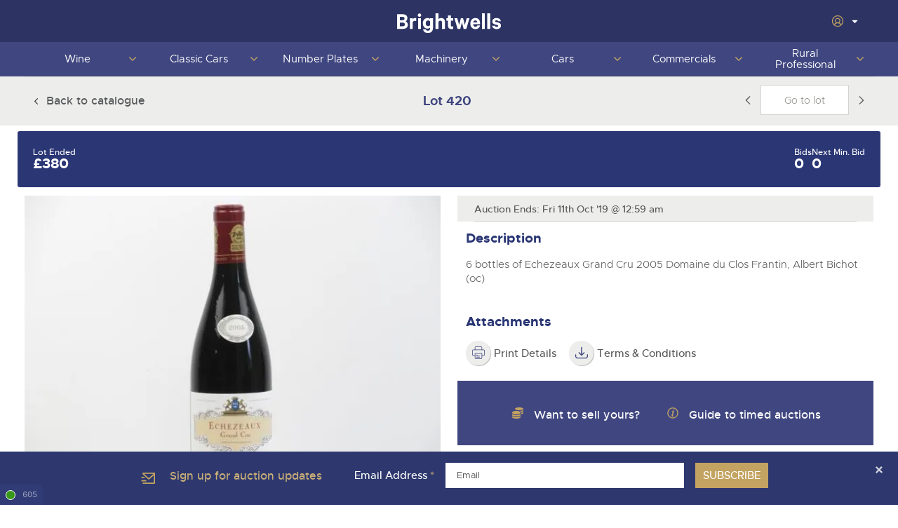

--- FILE ---
content_type: text/css; charset=utf-8
request_url: https://cdnjs.cloudflare.com/ajax/libs/tabulator/6.3.1/css/tabulator_simple.min.css
body_size: 2801
content:
.tabulator{border:1px solid #999;font-size:14px;overflow:hidden;position:relative;text-align:left;-webkit-transform:translateZ(0);-moz-transform:translateZ(0);-ms-transform:translateZ(0);-o-transform:translateZ(0);transform:translateZ(0)}.tabulator[tabulator-layout=fitDataFill] .tabulator-tableholder .tabulator-table{min-width:100%}.tabulator[tabulator-layout=fitDataTable]{display:inline-block}.tabulator.tabulator-block-select,.tabulator.tabulator-ranges .tabulator-cell:not(.tabulator-editing){user-select:none}.tabulator .tabulator-header{background-color:#fff;border-bottom:1px solid #999;box-sizing:border-box;color:#555;font-weight:700;outline:none;overflow:hidden;position:relative;-moz-user-select:none;-khtml-user-select:none;-webkit-user-select:none;-o-user-select:none;white-space:nowrap;width:100%}.tabulator .tabulator-header.tabulator-header-hidden{display:none}.tabulator .tabulator-header .tabulator-header-contents{overflow:hidden;position:relative}.tabulator .tabulator-header .tabulator-header-contents .tabulator-headers{display:inline-block}.tabulator .tabulator-header .tabulator-col{background:#fff;border-right:1px solid #ddd;box-sizing:border-box;display:inline-flex;flex-direction:column;justify-content:flex-start;overflow:hidden;position:relative;text-align:left;vertical-align:bottom}.tabulator .tabulator-header .tabulator-col.tabulator-moving{background:#e6e6e6;border:1px solid #999;pointer-events:none;position:absolute}.tabulator .tabulator-header .tabulator-col.tabulator-range-highlight{background-color:#d6d6d6;color:#000}.tabulator .tabulator-header .tabulator-col.tabulator-range-selected{background-color:#3876ca;color:#fff}.tabulator .tabulator-header .tabulator-col .tabulator-col-content{box-sizing:border-box;padding:4px;position:relative}.tabulator .tabulator-header .tabulator-col .tabulator-col-content .tabulator-header-popup-button{padding:0 8px}.tabulator .tabulator-header .tabulator-col .tabulator-col-content .tabulator-header-popup-button:hover{cursor:pointer;opacity:.6}.tabulator .tabulator-header .tabulator-col .tabulator-col-content .tabulator-col-title-holder{position:relative}.tabulator .tabulator-header .tabulator-col .tabulator-col-content .tabulator-col-title{box-sizing:border-box;overflow:hidden;text-overflow:ellipsis;vertical-align:bottom;white-space:nowrap;width:100%}.tabulator .tabulator-header .tabulator-col .tabulator-col-content .tabulator-col-title.tabulator-col-title-wrap{text-overflow:clip;white-space:normal}.tabulator .tabulator-header .tabulator-col .tabulator-col-content .tabulator-col-title .tabulator-title-editor{background:#fff;border:1px solid #999;box-sizing:border-box;padding:1px;width:100%}.tabulator .tabulator-header .tabulator-col .tabulator-col-content .tabulator-col-title .tabulator-header-popup-button+.tabulator-title-editor{width:calc(100% - 22px)}.tabulator .tabulator-header .tabulator-col .tabulator-col-content .tabulator-col-sorter{align-items:center;bottom:0;display:flex;position:absolute;right:4px;top:0}.tabulator .tabulator-header .tabulator-col .tabulator-col-content .tabulator-col-sorter .tabulator-arrow{border-bottom:6px solid #bbb;border-left:6px solid transparent;border-right:6px solid transparent;height:0;width:0}.tabulator .tabulator-header .tabulator-col.tabulator-col-group .tabulator-col-group-cols{border-top:1px solid #ddd;display:flex;margin-right:-1px;overflow:hidden;position:relative}.tabulator .tabulator-header .tabulator-col .tabulator-header-filter{box-sizing:border-box;margin-top:2px;position:relative;text-align:center;width:100%}.tabulator .tabulator-header .tabulator-col .tabulator-header-filter textarea{height:auto!important}.tabulator .tabulator-header .tabulator-col .tabulator-header-filter svg{margin-top:3px}.tabulator .tabulator-header .tabulator-col .tabulator-header-filter input::-ms-clear{height:0;width:0}.tabulator .tabulator-header .tabulator-col.tabulator-sortable .tabulator-col-title{padding-right:25px}@media (hover:hover) and (pointer:fine){.tabulator .tabulator-header .tabulator-col.tabulator-sortable.tabulator-col-sorter-element:hover{background-color:#e6e6e6;cursor:pointer}}.tabulator .tabulator-header .tabulator-col.tabulator-sortable[aria-sort=none] .tabulator-col-content .tabulator-col-sorter{color:#bbb}@media (hover:hover) and (pointer:fine){.tabulator .tabulator-header .tabulator-col.tabulator-sortable[aria-sort=none] .tabulator-col-content .tabulator-col-sorter.tabulator-col-sorter-element .tabulator-arrow:hover{border-bottom:6px solid #555;cursor:pointer}}.tabulator .tabulator-header .tabulator-col.tabulator-sortable[aria-sort=none] .tabulator-col-content .tabulator-col-sorter .tabulator-arrow{border-bottom:6px solid #bbb;border-top:none}.tabulator .tabulator-header .tabulator-col.tabulator-sortable[aria-sort=ascending] .tabulator-col-content .tabulator-col-sorter{color:#666}@media (hover:hover) and (pointer:fine){.tabulator .tabulator-header .tabulator-col.tabulator-sortable[aria-sort=ascending] .tabulator-col-content .tabulator-col-sorter.tabulator-col-sorter-element .tabulator-arrow:hover{border-bottom:6px solid #555;cursor:pointer}}.tabulator .tabulator-header .tabulator-col.tabulator-sortable[aria-sort=ascending] .tabulator-col-content .tabulator-col-sorter .tabulator-arrow{border-bottom:6px solid #666;border-top:none}.tabulator .tabulator-header .tabulator-col.tabulator-sortable[aria-sort=descending] .tabulator-col-content .tabulator-col-sorter{color:#666}@media (hover:hover) and (pointer:fine){.tabulator .tabulator-header .tabulator-col.tabulator-sortable[aria-sort=descending] .tabulator-col-content .tabulator-col-sorter.tabulator-col-sorter-element .tabulator-arrow:hover{border-top:6px solid #555;cursor:pointer}}.tabulator .tabulator-header .tabulator-col.tabulator-sortable[aria-sort=descending] .tabulator-col-content .tabulator-col-sorter .tabulator-arrow{border-bottom:none;border-top:6px solid #666;color:#666}.tabulator .tabulator-header .tabulator-col.tabulator-col-vertical .tabulator-col-content .tabulator-col-title{align-items:center;display:flex;justify-content:center;text-orientation:mixed;writing-mode:vertical-rl}.tabulator .tabulator-header .tabulator-col.tabulator-col-vertical.tabulator-col-vertical-flip .tabulator-col-title{transform:rotate(180deg)}.tabulator .tabulator-header .tabulator-col.tabulator-col-vertical.tabulator-sortable .tabulator-col-title{padding-right:0;padding-top:20px}.tabulator .tabulator-header .tabulator-col.tabulator-col-vertical.tabulator-sortable.tabulator-col-vertical-flip .tabulator-col-title{padding-bottom:20px;padding-right:0}.tabulator .tabulator-header .tabulator-col.tabulator-col-vertical.tabulator-sortable .tabulator-col-sorter{bottom:auto;justify-content:center;left:0;right:0;top:4px}.tabulator .tabulator-header .tabulator-frozen{left:0;position:sticky;z-index:11}.tabulator .tabulator-header .tabulator-frozen.tabulator-frozen-left{border-right:2px solid #ddd}.tabulator .tabulator-header .tabulator-frozen.tabulator-frozen-right{border-left:2px solid #ddd}.tabulator .tabulator-header .tabulator-calcs-holder{background:#fff!important;border-bottom:1px solid #ddd;border-top:1px solid #ddd;box-sizing:border-box;display:inline-block}.tabulator .tabulator-header .tabulator-calcs-holder .tabulator-row{background:#fff!important}.tabulator .tabulator-header .tabulator-calcs-holder .tabulator-row .tabulator-col-resize-handle{display:none}.tabulator .tabulator-header .tabulator-frozen-rows-holder{display:inline-block}.tabulator .tabulator-header .tabulator-frozen-rows-holder:empty{display:none}.tabulator .tabulator-tableholder{-webkit-overflow-scrolling:touch;overflow:auto;position:relative;white-space:nowrap;width:100%}.tabulator .tabulator-tableholder:focus{outline:none}.tabulator .tabulator-tableholder .tabulator-placeholder{align-items:center;box-sizing:border-box;display:flex;justify-content:center;min-width:100%;width:100%}.tabulator .tabulator-tableholder .tabulator-placeholder[tabulator-render-mode=virtual]{min-height:100%}.tabulator .tabulator-tableholder .tabulator-placeholder .tabulator-placeholder-contents{color:#ccc;display:inline-block;font-size:20px;font-weight:700;padding:10px;text-align:center;white-space:normal}.tabulator .tabulator-tableholder .tabulator-table{background-color:#fff;color:#333;display:inline-block;overflow:visible;position:relative;white-space:nowrap}.tabulator .tabulator-tableholder .tabulator-table .tabulator-row.tabulator-calcs{background:#f2f2f2!important;font-weight:700}.tabulator .tabulator-tableholder .tabulator-table .tabulator-row.tabulator-calcs.tabulator-calcs-top{border-bottom:2px solid #ddd}.tabulator .tabulator-tableholder .tabulator-table .tabulator-row.tabulator-calcs.tabulator-calcs-bottom{border-top:2px solid #ddd}.tabulator .tabulator-tableholder .tabulator-range-overlay{inset:0;pointer-events:none;position:absolute;z-index:10}.tabulator .tabulator-tableholder .tabulator-range-overlay .tabulator-range{border:1px solid #2975dd;box-sizing:border-box;position:absolute}.tabulator .tabulator-tableholder .tabulator-range-overlay .tabulator-range.tabulator-range-active:after{background-color:#2975dd;border-radius:999px;bottom:-3px;content:"";height:6px;position:absolute;right:-3px;width:6px}.tabulator .tabulator-tableholder .tabulator-range-overlay .tabulator-range-cell-active{border:2px solid #2975dd;box-sizing:border-box;position:absolute}.tabulator .tabulator-footer{background-color:#fff;border-top:1px solid #999;color:#555;font-weight:700;user-select:none;-moz-user-select:none;-khtml-user-select:none;-webkit-user-select:none;-o-user-select:none;white-space:nowrap}.tabulator .tabulator-footer .tabulator-footer-contents{align-items:center;display:flex;flex-direction:row;justify-content:space-between;padding:5px 10px}.tabulator .tabulator-footer .tabulator-footer-contents:empty{display:none}.tabulator .tabulator-footer .tabulator-spreadsheet-tabs{margin-top:-5px;overflow-x:auto}.tabulator .tabulator-footer .tabulator-spreadsheet-tabs .tabulator-spreadsheet-tab{border:1px solid #999;border-bottom-left-radius:5px;border-bottom-right-radius:5px;border-top:none;display:inline-block;font-size:.9em;padding:5px}.tabulator .tabulator-footer .tabulator-spreadsheet-tabs .tabulator-spreadsheet-tab:hover{cursor:pointer;opacity:.7}.tabulator .tabulator-footer .tabulator-spreadsheet-tabs .tabulator-spreadsheet-tab.tabulator-spreadsheet-tab-active{background:#fff}.tabulator .tabulator-footer .tabulator-calcs-holder{background:#fff!important;border-bottom:1px solid #ddd;border-top:1px solid #ddd;box-sizing:border-box;overflow:hidden;text-align:left;width:100%}.tabulator .tabulator-footer .tabulator-calcs-holder .tabulator-row{background:#fff!important;display:inline-block}.tabulator .tabulator-footer .tabulator-calcs-holder .tabulator-row .tabulator-col-resize-handle{display:none}.tabulator .tabulator-footer .tabulator-calcs-holder:only-child{border-bottom:none;margin-bottom:-5px}.tabulator .tabulator-footer>*+.tabulator-page-counter{margin-left:10px}.tabulator .tabulator-footer .tabulator-page-counter{font-weight:400}.tabulator .tabulator-footer .tabulator-paginator{color:#555;flex:1;font-family:inherit;font-size:inherit;font-weight:inherit;text-align:right}.tabulator .tabulator-footer .tabulator-page-size{border:1px solid #aaa;border-radius:3px;display:inline-block;margin:0 5px;padding:2px 5px}.tabulator .tabulator-footer .tabulator-pages{margin:0 7px}.tabulator .tabulator-footer .tabulator-page{background:hsla(0,0%,100%,.2);border:1px solid #aaa;border-radius:3px;display:inline-block;margin:0 2px;padding:2px 5px}.tabulator .tabulator-footer .tabulator-page.active{color:#d00}.tabulator .tabulator-footer .tabulator-page:disabled{opacity:.5}@media (hover:hover) and (pointer:fine){.tabulator .tabulator-footer .tabulator-page:not(disabled):hover{background:rgba(0,0,0,.2);color:#fff;cursor:pointer}}.tabulator .tabulator-col-resize-handle{display:inline-block;margin-left:-3px;margin-right:-3px;position:relative;vertical-align:middle;width:6px;z-index:11}@media (hover:hover) and (pointer:fine){.tabulator .tabulator-col-resize-handle:hover{cursor:ew-resize}}.tabulator .tabulator-col-resize-handle:last-of-type{margin-right:0;width:3px}.tabulator .tabulator-col-resize-guide{background-color:#999;height:100%;margin-left:-.5px;opacity:.5;position:absolute;top:0;width:4px}.tabulator .tabulator-row-resize-guide{background-color:#999;height:4px;left:0;margin-top:-.5px;opacity:.5;position:absolute;width:100%}.tabulator .tabulator-alert{align-items:center;background:rgba(0,0,0,.4);display:flex;height:100%;left:0;position:absolute;text-align:center;top:0;width:100%;z-index:100}.tabulator .tabulator-alert .tabulator-alert-msg{background:#fff;border-radius:10px;display:inline-block;font-size:16px;font-weight:700;margin:0 auto;padding:10px 20px}.tabulator .tabulator-alert .tabulator-alert-msg.tabulator-alert-state-msg{border:4px solid #333;color:#000}.tabulator .tabulator-alert .tabulator-alert-msg.tabulator-alert-state-error{border:4px solid #d00;color:#590000}.tabulator-row{box-sizing:border-box;min-height:22px;position:relative}.tabulator-row,.tabulator-row.tabulator-row-even{background-color:#fff}@media (hover:hover) and (pointer:fine){.tabulator-row.tabulator-selectable:hover{background-color:#bbb;cursor:pointer}}.tabulator-row.tabulator-selected{background-color:#9abcea}@media (hover:hover) and (pointer:fine){.tabulator-row.tabulator-selected:hover{background-color:#769bcc;cursor:pointer}}.tabulator-row.tabulator-row-moving{background:#fff;border:1px solid #000}.tabulator-row.tabulator-moving{border-bottom:1px solid #ddd;border-top:1px solid #ddd;pointer-events:none;position:absolute;z-index:15}.tabulator-row.tabulator-range-highlight .tabulator-cell.tabulator-range-row-header{background-color:#d6d6d6;color:#000}.tabulator-row.tabulator-range-highlight.tabulator-range-selected .tabulator-cell.tabulator-range-row-header,.tabulator-row.tabulator-range-selected .tabulator-cell.tabulator-range-row-header{background-color:#3876ca;color:#fff}.tabulator-row .tabulator-row-resize-handle{bottom:0;height:5px;left:0;position:absolute;right:0}.tabulator-row .tabulator-row-resize-handle.prev{bottom:auto;top:0}@media (hover:hover) and (pointer:fine){.tabulator-row .tabulator-row-resize-handle:hover{cursor:ns-resize}}.tabulator-row .tabulator-responsive-collapse{border-bottom:1px solid #ddd;border-top:1px solid #ddd;box-sizing:border-box;padding:5px}.tabulator-row .tabulator-responsive-collapse:empty{display:none}.tabulator-row .tabulator-responsive-collapse table{font-size:14px}.tabulator-row .tabulator-responsive-collapse table tr td{position:relative}.tabulator-row .tabulator-responsive-collapse table tr td:first-of-type{padding-right:10px}.tabulator-row .tabulator-cell{border-right:1px solid #ddd;box-sizing:border-box;display:inline-block;outline:none;overflow:hidden;padding:4px;position:relative;text-overflow:ellipsis;vertical-align:middle;white-space:nowrap}.tabulator-row .tabulator-cell.tabulator-row-header{background:#fff;border-bottom:1px solid #ddd;border-right:1px solid #999}.tabulator-row .tabulator-cell.tabulator-frozen{background-color:inherit;display:inline-block;left:0;position:sticky;z-index:11}.tabulator-row .tabulator-cell.tabulator-frozen.tabulator-frozen-left{border-right:2px solid #ddd}.tabulator-row .tabulator-cell.tabulator-frozen.tabulator-frozen-right{border-left:2px solid #ddd}.tabulator-row .tabulator-cell.tabulator-editing{border:1px solid #1d68cd;outline:none;padding:0}.tabulator-row .tabulator-cell.tabulator-editing input,.tabulator-row .tabulator-cell.tabulator-editing select{background:transparent;border:1px;outline:none}.tabulator-row .tabulator-cell.tabulator-validation-fail{border:1px solid #d00}.tabulator-row .tabulator-cell.tabulator-validation-fail input,.tabulator-row .tabulator-cell.tabulator-validation-fail select{background:transparent;border:1px;color:#d00}.tabulator-row .tabulator-cell.tabulator-row-handle{align-items:center;display:inline-flex;justify-content:center;-moz-user-select:none;-khtml-user-select:none;-webkit-user-select:none;-o-user-select:none}.tabulator-row .tabulator-cell.tabulator-row-handle .tabulator-row-handle-box{width:80%}.tabulator-row .tabulator-cell.tabulator-row-handle .tabulator-row-handle-box .tabulator-row-handle-bar{background:#666;height:3px;margin-top:2px;width:100%}.tabulator-row .tabulator-cell.tabulator-range-selected:not(.tabulator-range-only-cell-selected):not(.tabulator-range-row-header){background-color:#9abcea}.tabulator-row .tabulator-cell .tabulator-data-tree-branch-empty{display:inline-block;width:7px}.tabulator-row .tabulator-cell .tabulator-data-tree-branch{border-bottom:2px solid #ddd;border-bottom-left-radius:1px;border-left:2px solid #ddd;display:inline-block;height:9px;margin-right:5px;margin-top:-9px;vertical-align:middle;width:7px}.tabulator-row .tabulator-cell .tabulator-data-tree-control{align-items:center;background:rgba(0,0,0,.1);border:1px solid #333;border-radius:2px;display:inline-flex;height:11px;justify-content:center;margin-right:5px;overflow:hidden;vertical-align:middle;width:11px}@media (hover:hover) and (pointer:fine){.tabulator-row .tabulator-cell .tabulator-data-tree-control:hover{background:rgba(0,0,0,.2);cursor:pointer}}.tabulator-row .tabulator-cell .tabulator-data-tree-control .tabulator-data-tree-control-collapse{background:transparent;display:inline-block;height:7px;position:relative;width:1px}.tabulator-row .tabulator-cell .tabulator-data-tree-control .tabulator-data-tree-control-collapse:after{background:#333;content:"";height:1px;left:-3px;position:absolute;top:3px;width:7px}.tabulator-row .tabulator-cell .tabulator-data-tree-control .tabulator-data-tree-control-expand{background:#333;display:inline-block;height:7px;position:relative;width:1px}.tabulator-row .tabulator-cell .tabulator-data-tree-control .tabulator-data-tree-control-expand:after{background:#333;content:"";height:1px;left:-3px;position:absolute;top:3px;width:7px}.tabulator-row .tabulator-cell .tabulator-responsive-collapse-toggle{align-items:center;background:#666;border-radius:20px;color:#fff;display:inline-flex;font-size:1.1em;font-weight:700;height:15px;justify-content:center;-moz-user-select:none;-khtml-user-select:none;-webkit-user-select:none;-o-user-select:none;width:15px}@media (hover:hover) and (pointer:fine){.tabulator-row .tabulator-cell .tabulator-responsive-collapse-toggle:hover{cursor:pointer;opacity:.7}}.tabulator-row .tabulator-cell .tabulator-responsive-collapse-toggle.open .tabulator-responsive-collapse-toggle-close{display:initial}.tabulator-row .tabulator-cell .tabulator-responsive-collapse-toggle.open .tabulator-responsive-collapse-toggle-open{display:none}.tabulator-row .tabulator-cell .tabulator-responsive-collapse-toggle svg{stroke:#fff}.tabulator-row .tabulator-cell .tabulator-responsive-collapse-toggle .tabulator-responsive-collapse-toggle-close{display:none}.tabulator-row .tabulator-cell .tabulator-traffic-light{border-radius:14px;display:inline-block;height:14px;width:14px}.tabulator-row.tabulator-group{background:#ccc;border-bottom:1px solid #999;border-right:1px solid #ddd;border-top:1px solid #999;box-sizing:border-box;font-weight:700;min-width:100%;padding:5px 5px 5px 10px}@media (hover:hover) and (pointer:fine){.tabulator-row.tabulator-group:hover{background-color:rgba(0,0,0,.1);cursor:pointer}}.tabulator-row.tabulator-group.tabulator-group-visible .tabulator-arrow{border-bottom:0;border-left:6px solid transparent;border-right:6px solid transparent;border-top:6px solid #666;margin-right:10px}.tabulator-row.tabulator-group.tabulator-group-level-1{padding-left:30px}.tabulator-row.tabulator-group.tabulator-group-level-2{padding-left:50px}.tabulator-row.tabulator-group.tabulator-group-level-3{padding-left:70px}.tabulator-row.tabulator-group.tabulator-group-level-4{padding-left:90px}.tabulator-row.tabulator-group.tabulator-group-level-5{padding-left:110px}.tabulator-row.tabulator-group .tabulator-group-toggle{display:inline-block}.tabulator-row.tabulator-group .tabulator-arrow{border-bottom:6px solid transparent;border-left:6px solid #666;border-right:0;border-top:6px solid transparent;display:inline-block;height:0;margin-right:16px;vertical-align:middle;width:0}.tabulator-row.tabulator-group span{color:#d00;margin-left:10px}.tabulator-toggle{background:#dcdcdc;border:1px solid #ccc;box-sizing:border-box;display:flex;flex-direction:row}.tabulator-toggle.tabulator-toggle-on{background:#1c6cc2}.tabulator-toggle .tabulator-toggle-switch{background:#fff;border:1px solid #ccc;box-sizing:border-box}.tabulator-popup-container{-webkit-overflow-scrolling:touch;background:#fff;border:1px solid #ddd;box-shadow:0 0 5px 0 rgba(0,0,0,.2);box-sizing:border-box;display:inline-block;font-size:14px;overflow-y:auto;position:absolute;z-index:10000}.tabulator-popup{border-radius:3px;padding:5px}.tabulator-tooltip{border-radius:2px;box-shadow:none;font-size:12px;max-width:Min(500px,100%);padding:3px 5px;pointer-events:none}.tabulator-menu .tabulator-menu-item{box-sizing:border-box;padding:5px 10px;position:relative;user-select:none}.tabulator-menu .tabulator-menu-item.tabulator-menu-item-disabled{opacity:.5}@media (hover:hover) and (pointer:fine){.tabulator-menu .tabulator-menu-item:not(.tabulator-menu-item-disabled):hover{background:#fff;cursor:pointer}}.tabulator-menu .tabulator-menu-item.tabulator-menu-item-submenu{padding-right:25px}.tabulator-menu .tabulator-menu-item.tabulator-menu-item-submenu:after{border-color:#ddd;border-style:solid;border-width:1px 1px 0 0;content:"";display:inline-block;height:7px;position:absolute;right:10px;top:calc(5px + .4em);transform:rotate(45deg);vertical-align:top;width:7px}.tabulator-menu .tabulator-menu-separator{border-top:1px solid #ddd}.tabulator-edit-list{-webkit-overflow-scrolling:touch;font-size:14px;max-height:200px;overflow-y:auto}.tabulator-edit-list .tabulator-edit-list-item{color:#333;outline:none;padding:4px}.tabulator-edit-list .tabulator-edit-list-item.active{background:#1d68cd;color:#fff}.tabulator-edit-list .tabulator-edit-list-item.active.focused{outline:1px solid hsla(0,0%,100%,.5)}.tabulator-edit-list .tabulator-edit-list-item.focused{outline:1px solid #1d68cd}@media (hover:hover) and (pointer:fine){.tabulator-edit-list .tabulator-edit-list-item:hover{background:#1d68cd;color:#fff;cursor:pointer}}.tabulator-edit-list .tabulator-edit-list-placeholder{color:#333;padding:4px;text-align:center}.tabulator-edit-list .tabulator-edit-list-group{border-bottom:1px solid #ddd;color:#333;font-weight:700;padding:6px 4px 4px}.tabulator-edit-list .tabulator-edit-list-group.tabulator-edit-list-group-level-2,.tabulator-edit-list .tabulator-edit-list-item.tabulator-edit-list-group-level-2{padding-left:12px}.tabulator-edit-list .tabulator-edit-list-group.tabulator-edit-list-group-level-3,.tabulator-edit-list .tabulator-edit-list-item.tabulator-edit-list-group-level-3{padding-left:20px}.tabulator-edit-list .tabulator-edit-list-group.tabulator-edit-list-group-level-4,.tabulator-edit-list .tabulator-edit-list-item.tabulator-edit-list-group-level-4{padding-left:28px}.tabulator-edit-list .tabulator-edit-list-group.tabulator-edit-list-group-level-5,.tabulator-edit-list .tabulator-edit-list-item.tabulator-edit-list-group-level-5{padding-left:36px}.tabulator.tabulator-ltr{direction:ltr}.tabulator.tabulator-rtl{direction:rtl;text-align:initial}.tabulator.tabulator-rtl .tabulator-header .tabulator-col{border-left:1px solid #ddd;border-right:initial;text-align:initial}.tabulator.tabulator-rtl .tabulator-header .tabulator-col.tabulator-col-group .tabulator-col-group-cols{margin-left:-1px;margin-right:0}.tabulator.tabulator-rtl .tabulator-header .tabulator-col.tabulator-sortable .tabulator-col-title{padding-left:25px;padding-right:0}.tabulator.tabulator-rtl .tabulator-header .tabulator-col .tabulator-col-content .tabulator-col-sorter{left:8px;right:auto}.tabulator.tabulator-rtl .tabulator-tableholder .tabulator-range-overlay .tabulator-range.tabulator-range-active:after{background-color:#2975dd;border-radius:999px;bottom:-3px;content:"";height:6px;left:-3px;position:absolute;right:auto;width:6px}.tabulator.tabulator-rtl .tabulator-row .tabulator-cell{border-left:1px solid #ddd;border-right:initial}.tabulator.tabulator-rtl .tabulator-row .tabulator-cell .tabulator-data-tree-branch{border-bottom-left-radius:0;border-bottom-right-radius:1px;border-left:initial;border-right:2px solid #ddd;margin-left:5px;margin-right:0}.tabulator.tabulator-rtl .tabulator-row .tabulator-cell .tabulator-data-tree-control{margin-left:5px;margin-right:0}.tabulator.tabulator-rtl .tabulator-row .tabulator-cell.tabulator-frozen.tabulator-frozen-left{border-left:2px solid #ddd}.tabulator.tabulator-rtl .tabulator-row .tabulator-cell.tabulator-frozen.tabulator-frozen-right{border-right:2px solid #ddd}.tabulator.tabulator-rtl .tabulator-row .tabulator-col-resize-handle:last-of-type{margin-left:0;margin-right:-3px;width:3px}.tabulator.tabulator-rtl .tabulator-footer .tabulator-calcs-holder{text-align:initial}.tabulator-print-fullscreen{bottom:0;left:0;position:absolute;right:0;top:0;z-index:10000}body.tabulator-print-fullscreen-hide>:not(.tabulator-print-fullscreen){display:none!important}.tabulator-print-table{border-collapse:collapse}.tabulator-print-table .tabulator-data-tree-branch{border-bottom:2px solid #ddd;border-bottom-left-radius:1px;border-left:2px solid #ddd;display:inline-block;height:9px;margin-right:5px;margin-top:-9px;vertical-align:middle;width:7px}.tabulator-print-table .tabulator-print-table-group{background:#ccc;border-bottom:1px solid #999;border-right:1px solid #ddd;border-top:1px solid #999;box-sizing:border-box;font-weight:700;min-width:100%;padding:5px 5px 5px 10px}@media (hover:hover) and (pointer:fine){.tabulator-print-table .tabulator-print-table-group:hover{background-color:rgba(0,0,0,.1);cursor:pointer}}.tabulator-print-table .tabulator-print-table-group.tabulator-group-visible .tabulator-arrow{border-bottom:0;border-left:6px solid transparent;border-right:6px solid transparent;border-top:6px solid #666;margin-right:10px}.tabulator-print-table .tabulator-print-table-group.tabulator-group-level-1 td{padding-left:30px!important}.tabulator-print-table .tabulator-print-table-group.tabulator-group-level-2 td{padding-left:50px!important}.tabulator-print-table .tabulator-print-table-group.tabulator-group-level-3 td{padding-left:70px!important}.tabulator-print-table .tabulator-print-table-group.tabulator-group-level-4 td{padding-left:90px!important}.tabulator-print-table .tabulator-print-table-group.tabulator-group-level-5 td{padding-left:110px!important}.tabulator-print-table .tabulator-print-table-group .tabulator-group-toggle{display:inline-block}.tabulator-print-table .tabulator-print-table-group .tabulator-arrow{border-bottom:6px solid transparent;border-left:6px solid #666;border-right:0;border-top:6px solid transparent;display:inline-block;height:0;margin-right:16px;vertical-align:middle;width:0}.tabulator-print-table .tabulator-print-table-group span{color:#d00}.tabulator-print-table .tabulator-data-tree-control{align-items:center;background:rgba(0,0,0,.1);border:1px solid #333;border-radius:2px;display:inline-flex;height:11px;justify-content:center;margin-right:5px;overflow:hidden;vertical-align:middle;width:11px}@media (hover:hover) and (pointer:fine){.tabulator-print-table .tabulator-data-tree-control:hover{background:rgba(0,0,0,.2);cursor:pointer}}.tabulator-print-table .tabulator-data-tree-control .tabulator-data-tree-control-collapse{background:transparent;display:inline-block;height:7px;position:relative;width:1px}.tabulator-print-table .tabulator-data-tree-control .tabulator-data-tree-control-collapse:after{background:#333;content:"";height:1px;left:-3px;position:absolute;top:3px;width:7px}.tabulator-print-table .tabulator-data-tree-control .tabulator-data-tree-control-expand{background:#333;display:inline-block;height:7px;position:relative;width:1px}.tabulator-print-table .tabulator-data-tree-control .tabulator-data-tree-control-expand:after{background:#333;content:"";height:1px;left:-3px;position:absolute;top:3px;width:7px}.tabulator{background-color:#fff;border:none}.tabulator .tabulator-header .tabulator-calcs-holder{background:#f2f2f2!important;border-bottom:1px solid #999}.tabulator .tabulator-header .tabulator-calcs-holder .tabulator-row{background:#f2f2f2!important}.tabulator .tabulator-tableholder .tabulator-placeholder span{color:#000}.tabulator .tabulator-footer .tabulator-calcs-holder{background:#f2f2f2!important;border-bottom:1px solid #fff}.tabulator .tabulator-footer .tabulator-calcs-holder .tabulator-row{background:#f2f2f2!important}.tabulator .tabulator-footer .tabulator-spreadsheet-tabs .tabulator-spreadsheet-tab{font-weight:400}.tabulator .tabulator-footer .tabulator-spreadsheet-tabs .tabulator-spreadsheet-tab.tabulator-spreadsheet-tab-active{color:#d00;font-weight:700}.tabulator-row{border-bottom:1px solid #ddd}.tabulator-row .tabulator-cell:last-of-type{border-right:none}.tabulator-row .tabulator-cell.tabulator-row-header{border-bottom:none}.tabulator-row.tabulator-group span{color:#666}.tabulator-print-table .tabulator-print-table-group span{color:#666;margin-left:10px}
/*# sourceMappingURL=tabulator_simple.min.css.map */

--- FILE ---
content_type: text/javascript;charset=UTF-8
request_url: https://brigh11215.pcapredict.com/js/sensor.js
body_size: 15772
content:
/*! Copyright © 2009-2026 Postcode Anywhere (Holdings) Ltd. (http://www.postcodeanywhere.co.uk)
 *
 * CDN_Base v1.00
 * 
 *
 * p-w-u-c1-4-6l14 01/02/2026 01:38:24
 */
//1.2.3 - Ready function updated to better support Safari use cases

// Updated platformsetuptoolkit to 2.01
if (!pca.platform || pca.platform.allowReload) {
//IE7 Polyfills
    if (typeof JSON == "undefined") {
/*! JSON v3.3.2 | http://bestiejs.github.io/json3 | Copyright 2012-2014, Kit Cambridge | http://kit.mit-license.org */
        (function() {
            function N(p, r) {
                function q(a) {
                    if (q[a] !== w) return q[a];
                    var c;
                    if ("bug-string-char-index" == a) c = "a" != "a"[0];
                    else if ("json" == a) c = q("json-stringify") && q("json-parse");
                    else {
                        var e;
                        if ("json-stringify" == a) {
                            c = r.stringify;
                            var b = "function" == typeof c && s;
                            if (b) {
                                (e = function() {
                                    return 1
                                }).toJSON = e;
                                try {
                                    b = "0" === c(0) && "0" === c(new t) && '""' == c(new A) && c(u) === w && c(w) === w && c() === w && "1" === c(e) && "[1]" == c([e]) && "[null]" == c([w]) && "null" == c(null) && "[null,null,null]" == c([w, u, null]) && '{"a":[1,true,false,null,"\\u0000\\b\\n\\f\\r\\t"]}' ==
                                        c({
                                            a: [e, !0, !1, null, "\x00\b\n\f\r\t"]
                                        }) && "1" === c(null, e) && "[\n 1,\n 2\n]" == c([1, 2], null, 1) && '"-271821-04-20T00:00:00.000Z"' == c(new C(-864E13)) && '"+275760-09-13T00:00:00.000Z"' == c(new C(864E13)) && '"-000001-01-01T00:00:00.000Z"' == c(new C(-621987552E5)) && '"1969-12-31T23:59:59.999Z"' == c(new C(-1))
                                } catch (f) {
                                    b = !1
                                }
                            }
                            c = b
                        }
                        if ("json-parse" == a) {
                            c = r.parse;
                            if ("function" == typeof c)
                                try {
                                    if (0 === c("0") && !c(!1)) {
                                        e = c('{"a":[1,true,false,null,"\\u0000\\b\\n\\f\\r\\t"]}');
                                        var n = 5 == e.a.length && 1 === e.a[0];
                                        if (n) {
                                            try {
                                                n = !c('"\t"')
                                            } catch (d) {
                                            }
                                            if (n)
                                                try {
                                                    n =
                                                        1 !== c("01")
                                                } catch (g) {
                                                }
                                            if (n)
                                                try {
                                                    n = 1 !== c("1.")
                                                } catch (m) {
                                                }
                                        }
                                    }
                                } catch (X) {
                                    n = !1
                                }
                            c = n
                        }
                    }
                    return q[a] = !!c
                }

                p || (p = k.Object());
                r || (r = k.Object());
                var t = p.Number || k.Number,
                    A = p.String || k.String,
                    H = p.Object || k.Object,
                    C = p.Date || k.Date,
                    G = p.SyntaxError || k.SyntaxError,
                    K = p.TypeError || k.TypeError,
                    L = p.Math || k.Math,
                    I = p.JSON || k.JSON;
                "object" == typeof I && I && (r.stringify = I.stringify, r.parse = I.parse);
                var H = H.prototype,
                    u = H.toString,
                    v,
                    B,
                    w,
                    s = new C(-0xc782b5b800cec);
                try {
                    s = -109252 == s.getUTCFullYear() && 0 === s.getUTCMonth() && 1 === s.getUTCDate() &&
                        10 == s.getUTCHours() && 37 == s.getUTCMinutes() && 6 == s.getUTCSeconds() && 708 == s.getUTCMilliseconds()
                } catch (Q) {
                }
                if (!q("json")) {
                    var D = q("bug-string-char-index");
                    if (!s)
                        var x = L.floor,
                            M = [0, 31, 59, 90, 120, 151, 181, 212, 243, 273, 304, 334],
                            E = function(a, c) {
                                return M[c] + 365 * (a - 1970) + x((a - 1969 + (c = +(1 < c))) / 4) - x((a - 1901 + c) / 100) + x((a - 1601 + c) / 400)
                            };
                    (v = H.hasOwnProperty) || (v = function(a) {
                        var c = {}, e;
                        (c.__proto__ = null, c.__proto__ = {
                            toString: 1
                        }, c).toString != u ? v = function(a) {
                            var c = this.__proto__;
                            a = a in (this.__proto__ = null, this);
                            this.__proto__ =
                                c;
                            return a
                        } : (e = c.constructor, v = function(a) {
                            var c = (this.constructor || e).prototype;
                            return a in this && !(a in c && this[a] === c[a])
                        });
                        c = null;
                        return v.call(this, a)
                    });
                    B = function(a, c) {
                        var e = 0,
                            b,
                            f,
                            n;
                        (b = function() {
                            this.valueOf = 0
                        }).prototype.valueOf = 0;
                        f = new b;
                        for (n in f) v.call(f, n) && e++;
                        b = f = null;
                        e ? B = 2 == e ? function(a, c) {
                            var e = {},
                                b = "[object Function]" == u.call(a),
                                f;
                            for (f in a) b && "prototype" == f || v.call(e, f) || !(e[f] = 1) || !v.call(a, f) || c(f)
                        } : function(a, c) {
                            var e = "[object Function]" == u.call(a),
                                b,
                                f;
                            for (b in a)
                                e && "prototype" ==
                                    b || !v.call(a, b) || (f = "constructor" === b) || c(b);
                            (f || v.call(a, b = "constructor")) && c(b)
                        } : (f = "valueOf toString toLocaleString propertyIsEnumerable isPrototypeOf hasOwnProperty constructor".split(" "), B = function(a, c) {
                            var e = "[object Function]" == u.call(a),
                                b,
                                h = !e && "function" != typeof a.constructor && F[typeof a.hasOwnProperty] && a.hasOwnProperty || v;
                            for (b in a) e && "prototype" == b || !h.call(a, b) || c(b);
                            for (e = f.length; b = f[--e]; h.call(a, b) && c(b));
                        });
                        return B(a, c)
                    };
                    if (!q("json-stringify")) {
                        var U = {
                                92: "\\\\",
                                34: '\\"',
                                8: "\\b",
                                12: "\\f",
                                10: "\\n",
                                13: "\\r",
                                9: "\\t"
                            },
                            y = function(a, c) {
                                return ("000000" + (c || 0)).slice(-a)
                            },
                            R = function(a) {
                                for (var c = '"', b = 0, h = a.length, f = !D || 10 < h, n = f && (D ? a.split("") : a); b < h; b++) {
                                    var d = a.charCodeAt(b);
                                    switch (d) {
                                    case 8:
                                    case 9:
                                    case 10:
                                    case 12:
                                    case 13:
                                    case 34:
                                    case 92:
                                        c += U[d];
                                        break;
                                    default:
                                        if (32 > d) {
                                            c += "\\u00" + y(2, d.toString(16));
                                            break
                                        }
                                        c += f ? n[b] : a.charAt(b)
                                    }
                                }
                                return c + '"'
                            },
                            O = function(a, c, b, h, f, n, d) {
                                var g, m, k, l, p, r, s, t, q;
                                try {
                                    g = c[a]
                                } catch (z) {
                                }
                                if ("object" == typeof g && g)
                                    if (m = u.call(g), "[object Date]" != m || v.call(g,
                                        "toJSON")) "function" == typeof g.toJSON && ("[object Number]" != m && "[object String]" != m && "[object Array]" != m || v.call(g, "toJSON")) && (g = g.toJSON(a));
                                    else if (g > -1 / 0 && g < 1 / 0) {
                                        if (E) {
                                            l = x(g / 864E5);
                                            for (m = x(l / 365.2425) + 1970 - 1; E(m + 1, 0) <= l; m++);
                                            for (k = x((l - E(m, 0)) / 30.42); E(m, k + 1) <= l; k++);
                                            l = 1 + l - E(m, k);
                                            p = (g % 864E5 + 864E5) % 864E5;
                                            r = x(p / 36E5) % 24;
                                            s = x(p / 6E4) % 60;
                                            t = x(p / 1E3) % 60;
                                            p %= 1E3
                                        } else m = g.getUTCFullYear(), k = g.getUTCMonth(), l = g.getUTCDate(), r = g.getUTCHours(), s = g.getUTCMinutes(), t = g.getUTCSeconds(), p = g.getUTCMilliseconds();
                                        g = (0 >= m || 1E4 <= m ? (0 > m ? "-" : "+") + y(6, 0 > m ? -m : m) : y(4, m)) + "-" + y(2, k + 1) + "-" + y(2, l) + "T" + y(2, r) + ":" + y(2, s) + ":" + y(2, t) + "." + y(3, p) + "Z"
                                    } else g = null;
                                b && (g = b.call(c, a, g));
                                if (null === g) return "null";
                                m = u.call(g);
                                if ("[object Boolean]" == m) return "" + g;
                                if ("[object Number]" == m) return g > -1 / 0 && g < 1 / 0 ? "" + g : "null";
                                if ("[object String]" == m) return R("" + g);
                                if ("object" == typeof g) {
                                    for (a = d.length; a--;)
                                        if (d[a] === g) throw K();
                                    d.push(g);
                                    q = [];
                                    c = n;
                                    n += f;
                                    if ("[object Array]" == m) {
                                        k = 0;
                                        for (a = g.length; k < a; k++)
                                            m = O(k, g, b, h, f, n, d), q.push(m === w ? "null" :
                                                m);
                                        a = q.length ? f ? "[\n" + n + q.join(",\n" + n) + "\n" + c + "]" : "[" + q.join(",") + "]" : "[]"
                                    } else
                                        B(h || g, function(a) {
                                            var c = O(a, g, b, h, f, n, d);
                                            c !== w && q.push(R(a) + ":" + (f ? " " : "") + c)
                                        }), a = q.length ? f ? "{\n" + n + q.join(",\n" + n) + "\n" + c + "}" : "{" + q.join(",") + "}" : "{}";
                                    d.pop();
                                    return a
                                }
                            };
                        r.stringify = function(a, c, b) {
                            var h, f, n, d;
                            if (F[typeof c] && c)
                                if ("[object Function]" == (d = u.call(c))) f = c;
                                else if ("[object Array]" == d) {
                                    n = {};
                                    for (var g = 0, k = c.length, l; g < k; l = c[g++], (d = u.call(l), "[object String]" == d || "[object Number]" == d) && (n[l] = 1));
                                }
                            if (b)
                                if ("[object Number]" ==
                                (d = u.call(b))) {
                                    if (0 < (b -= b % 1))
                                        for (h = "", 10 < b && (b = 10); h.length < b; h += " ");
                                } else "[object String]" == d && (h = 10 >= b.length ? b : b.slice(0, 10));
                            return O("", (l = {}, l[""] = a, l), f, n, h, "", [])
                        }
                    }
                    if (!q("json-parse")) {
                        var V = A.fromCharCode,
                            W = {
                                92: "\\",
                                34: '"',
                                47: "/",
                                98: "\b",
                                116: "\t",
                                110: "\n",
                                102: "\f",
                                114: "\r"
                            },
                            b,
                            J,
                            l = function() {
                                b = J = null;
                                throw G();
                            },
                            z = function() {
                                for (var a = J, c = a.length, e, h, f, k, d; b < c;)
                                    switch (d = a.charCodeAt(b), d) {
                                    case 9:
                                    case 10:
                                    case 13:
                                    case 32:
                                        b++;
                                        break;
                                    case 123:
                                    case 125:
                                    case 91:
                                    case 93:
                                    case 58:
                                    case 44:
                                        return e =
                                            D ? a.charAt(b) : a[b], b++, e;
                                    case 34:
                                        e = "@";
                                        for (b++; b < c;)
                                            if (d = a.charCodeAt(b), 32 > d) l();
                                            else if (92 == d)
                                                switch (d = a.charCodeAt(++b), d) {
                                                case 92:
                                                case 34:
                                                case 47:
                                                case 98:
                                                case 116:
                                                case 110:
                                                case 102:
                                                case 114:
                                                    e += W[d];
                                                    b++;
                                                    break;
                                                case 117:
                                                    h = ++b;
                                                    for (f = b + 4; b < f; b++) d = a.charCodeAt(b), 48 <= d && 57 >= d || 97 <= d && 102 >= d || 65 <= d && 70 >= d || l();
                                                    e += V("0x" + a.slice(h, b));
                                                    break;
                                                default:
                                                    l()
                                                }
                                            else {
                                                if (34 == d) break;
                                                d = a.charCodeAt(b);
                                                for (h = b; 32 <= d && 92 != d && 34 != d;) d = a.charCodeAt(++b);
                                                e += a.slice(h, b)
                                            }
                                        if (34 == a.charCodeAt(b)) return b++, e;
                                        l();
                                    default:
                                        h =
                                            b;
                                        45 == d && (k = !0, d = a.charCodeAt(++b));
                                        if (48 <= d && 57 >= d) {
                                            for (48 == d && (d = a.charCodeAt(b + 1), 48 <= d && 57 >= d) && l(); b < c && (d = a.charCodeAt(b), 48 <= d && 57 >= d); b++);
                                            if (46 == a.charCodeAt(b)) {
                                                for (f = ++b; f < c && (d = a.charCodeAt(f), 48 <= d && 57 >= d); f++);
                                                f == b && l();
                                                b = f
                                            }
                                            d = a.charCodeAt(b);
                                            if (101 == d || 69 == d) {
                                                d = a.charCodeAt(++b);
                                                43 != d && 45 != d || b++;
                                                for (f = b; f < c && (d = a.charCodeAt(f), 48 <= d && 57 >= d); f++);
                                                f == b && l();
                                                b = f
                                            }
                                            return +a.slice(h, b)
                                        }
                                        k && l();
                                        if ("true" == a.slice(b, b + 4)) return b += 4, !0;
                                        if ("false" == a.slice(b, b + 5)) return b += 5, !1;
                                        if ("null" == a.slice(b,
                                            b + 4)) return b += 4, null;
                                        l()
                                    }
                                return "$"
                            },
                            P = function(a) {
                                var c, b;
                                "$" == a && l();
                                if ("string" == typeof a) {
                                    if ("@" == (D ? a.charAt(0) : a[0])) return a.slice(1);
                                    if ("[" == a) {
                                        for (c = [];; b || (b = !0)) {
                                            a = z();
                                            if ("]" == a) break;
                                            b && ("," == a ? (a = z(), "]" == a && l()) : l());
                                            "," == a && l();
                                            c.push(P(a))
                                        }
                                        return c
                                    }
                                    if ("{" == a) {
                                        for (c = {};; b || (b = !0)) {
                                            a = z();
                                            if ("}" == a) break;
                                            b && ("," == a ? (a = z(), "}" == a && l()) : l());
                                            "," != a && "string" == typeof a && "@" == (D ? a.charAt(0) : a[0]) && ":" == z() || l();
                                            c[a.slice(1)] = P(z())
                                        }
                                        return c
                                    }
                                    l()
                                }
                                return a
                            },
                            T = function(a, b, e) {
                                e = S(a, b, e);
                                e ===
                                    w ? delete a[b] : a[b] = e
                            },
                            S = function(a, b, e) {
                                var h = a[b],
                                    f;
                                if ("object" == typeof h && h)
                                    if ("[object Array]" == u.call(h))
                                        for (f = h.length; f--;) T(h, f, e);
                                    else
                                        B(h, function(a) {
                                            T(h, a, e)
                                        });
                                return e.call(a, b, h)
                            };
                        r.parse = function(a, c) {
                            var e, h;
                            b = 0;
                            J = "" + a;
                            e = P(z());
                            "$" != z() && l();
                            b = J = null;
                            return c && "[object Function]" == u.call(c) ? S((h = {}, h[""] = e, h), "", c) : e
                        }
                    }
                }
                r.runInContext = N;
                return r
            }

            var K = typeof define === "function" && define.amd,
                F = {
                    "function": !0,
                    object: !0
                },
                G = F[typeof exports] && exports && !exports.nodeType && exports,
                k = F[typeof window] &&
                    window || this,
                t = G && F[typeof module] && module && !module.nodeType && "object" == typeof global && global;
            !t || t.global !== t && t.window !== t && t.self !== t || (k = t);
            if (G && !K) N(k, G);
            else {
                var L = k.JSON,
                    Q = k.JSON3,
                    M = !1,
                    A = N(k, k.JSON3 = {
                        noConflict: function() {
                            M || (M = !0, k.JSON = L, k.JSON3 = Q, L = Q = null);
                            return A
                        }
                    });
                k.JSON = {
                    parse: A.parse,
                    stringify: A.stringify
                }
            }
            //try {
            //    K && define(function () {
            //        return A
            //    })
            //}catch(ex){}
        }).call(this);
    }


// Production steps of ECMA-262, Edition 5, 15.4.4.14
// Reference: http://es5.github.io/#x15.4.4.14
    if (!Array.prototype.indexOf) {
        Array.prototype.indexOf = function(searchElement, fromIndex) {

            var k;

            // 1. Let o be the result of calling ToObject passing
            //    the this value as the argument.
            if (this == null) {
                throw new TypeError('"this" is null or not defined');
            }

            var o = Object(this);

            // 2. Let lenValue be the result of calling the Get
            //    internal method of o with the argument "length".
            // 3. Let len be ToUint32(lenValue).
            var len = o.length >>> 0;

            // 4. If len is 0, return -1.
            if (len === 0) {
                return -1;
            }

            // 5. If argument fromIndex was passed let n be
            //    ToInteger(fromIndex); else let n be 0.
            var n = +fromIndex || 0;

            if (Math.abs(n) === Infinity) {
                n = 0;
            }

            // 6. If n >= len, return -1.
            if (n >= len) {
                return -1;
            }

            // 7. If n >= 0, then Let k be n.
            // 8. Else, n<0, Let k be len - abs(n).
            //    If k is less than 0, then let k be 0.
            k = Math.max(n >= 0 ? n : len - Math.abs(n), 0);

            // 9. Repeat, while k < len
            while (k < len) {
                // a. Let Pk be ToString(k).
                //   This is implicit for LHS operands of the in operator
                // b. Let kPresent be the result of calling the
                //    HasProperty internal method of o with argument Pk.
                //   This step can be combined with c
                // c. If kPresent is true, then
                //    i.  Let elementK be the result of calling the Get
                //        internal method of o with the argument ToString(k).
                //   ii.  Let same be the result of applying the
                //        Strict Equality Comparison Algorithm to
                //        searchElement and elementK.
                //  iii.  If same is true, return k.
                if (k in o && o[k] === searchElement) {
                    return k;
                }
                k++;
            }
            return -1;
        };
    }

//addEventListener polyfill 1.0 / Eirik Backer / MIT Licence
    (function(win, doc) {
        if (win.addEventListener) return; //No need to polyfill

        function docHijack(p) {
            var old = doc[p];
            doc[p] = function(v) { return addListen(old(v)) }
        }

        function addEvent(on, fn, self) {
            return (self = this).attachEvent('on' + on, function(e) {
                var e = e || win.event;
                e.preventDefault = e.preventDefault || function() { e.returnValue = false }
                e.stopPropagation = e.stopPropagation || function() { e.cancelBubble = true }
                fn.call(self, e);
            });
        }

        function addListen(obj, i) {
            if (i = obj.length) while (i--) obj[i].addEventListener = addEvent;
            else obj.addEventListener = addEvent;
            return obj;
        }

        addListen([doc, win]);
        if ('Element' in win) win.Element.prototype.addEventListener = addEvent; //IE8
        else { //IE < 8
            doc.attachEvent('onreadystatechange', function() { addListen(doc.all) }); //Make sure we also init at domReady
            docHijack('getElementsByTagName');
            docHijack('getElementById');
            docHijack('createElement');
            addListen(doc.all);
        }
    })(window, document);

    (function() {
        var productList = {
  "HH85-KT55-FH94-MX55": {
    "PLATFORM_CAPTUREPLUS": {
      "restrictions": [
        {
          "Key": "fieldPresent",
          "Value": "StartingStep_CompanyName"
        },
        {
          "Key": "fieldPresent",
          "Value": "StartingStep_Address1"
        },
        {
          "Key": "fieldPresent",
          "Value": "StartingStep_Address3"
        },
        {
          "Key": "fieldPresent",
          "Value": "StartingStep_Address2"
        },
        {
          "Key": "fieldPresent",
          "Value": "StartingStep_Town"
        },
        {
          "Key": "fieldPresent",
          "Value": "StartingStep_PostCode"
        },
        {
          "Key": "fieldPresent",
          "Value": "StartingStep_County"
        },
        {
          "Key": "urlRestriction",
          "Value": "{\"comparerMethod\":\"StartsWith\",\"variable\":\"Url\",\"value\":\"http://localhost:62971/department-forms/plant-machinery-online-entry\"}"
        },
        {
          "Key": "urlRestriction",
          "Value": "{\"comparerMethod\":\"StartsWith\",\"variable\":\"Url\",\"value\":\"https://www.brightwells.com/department-forms/plant-machinery-online-entry\"}"
        },
        {
          "Key": "urlRestriction",
          "Value": "{\"comparerMethod\":\"StartsWith\",\"variable\":\"Url\",\"value\":\"https://staging.brightwells.com/department-forms/plant-machinery-online-entry\"}"
        },
        {
          "Key": "urlGroupingMethod",
          "Value": "MatchAny"
        },
        {
          "Key": "inactive",
          "Value": "True"
        }
      ],
      "bindings": [
        {
          "fields": [
            {
              "element": "StartingStep_CompanyName",
              "field": "{Company}",
              "persistantDisplayField": "{Company}",
              "mode": 7
            },
            {
              "element": "StartingStep_Address1",
              "field": "{Line1}",
              "persistantDisplayField": "{Line1}",
              "mode": 3
            },
            {
              "element": "StartingStep_Address3",
              "field": "{Line3}",
              "persistantDisplayField": "{Line3}",
              "mode": 2
            },
            {
              "element": "StartingStep_Address2",
              "field": "{Line2}",
              "persistantDisplayField": "{Line2}",
              "mode": 2
            },
            {
              "element": "StartingStep_Town",
              "field": "{City}",
              "persistantDisplayField": "{City}",
              "mode": 2
            },
            {
              "element": "StartingStep_PostCode",
              "field": "{PostalCode}",
              "persistantDisplayField": "{PostalCode}",
              "mode": 3
            },
            {
              "element": "StartingStep_County",
              "field": "{ProvinceName}",
              "persistantDisplayField": "{ProvinceName}",
              "mode": 2
            }
          ],
          "options": {
            "CapturePlusCountryByIP": "1",
            "CapturePlusCountryList": "",
            "CapturePlusDefaultCountry": "",
            "CapturePlusDefaultLanguage": "",
            "International_BoundCountry": "",
            "key": "HH85-KT55-FH94-MX55"
          }
        }
      ],
      "version": 2.31,
      "options": {
        "ContinualFieldSearch": false,
        "MonitorFieldStates": false
      }
    }
  },
  "UH95-MB56-XX37-CJ22": {
    "PLATFORM_CAPTUREPLUS": {
      "restrictions": [
        {
          "Key": "fieldPresent",
          "Value": "OnlineRegistrationStep_Address2"
        },
        {
          "Key": "fieldPresent",
          "Value": "OnlineRegistrationStep_Address3"
        },
        {
          "Key": "fieldPresent",
          "Value": "OnlineRegistrationStep_Town"
        },
        {
          "Key": "fieldPresent",
          "Value": "OnlineRegistrationStep_County"
        },
        {
          "Key": "fieldPresent",
          "Value": "OnlineRegistrationStep_PostCode"
        },
        {
          "Key": "fieldPresent",
          "Value": "OnlineRegistrationStep_Country"
        },
        {
          "Key": "fieldPresent",
          "Value": "OnlineRegistrationStep_Address1"
        },
        {
          "Key": "urlRestriction",
          "Value": "{\"comparerMethod\":\"Equals\",\"variable\":\"Url\",\"value\":\"http://localhost:62971/department-forms/lettings-registration-form\"}"
        },
        {
          "Key": "urlRestriction",
          "Value": "{\"comparerMethod\":\"Equals\",\"variable\":\"Url\",\"value\":\"https://www.brightwells.com/department-forms/lettings-registration-form\"}"
        },
        {
          "Key": "urlRestriction",
          "Value": "{\"comparerMethod\":\"Equals\",\"variable\":\"Url\",\"value\":\"https://staging.brightwells.com/department-forms/lettings-registration-form\"}"
        },
        {
          "Key": "urlGroupingMethod",
          "Value": "MatchAny"
        },
        {
          "Key": "inactive",
          "Value": "True"
        }
      ],
      "bindings": [
        {
          "fields": [
            {
              "element": "OnlineRegistrationStep_Address2",
              "field": "{Line2}",
              "persistantDisplayField": "{Line2}",
              "mode": 2
            },
            {
              "element": "OnlineRegistrationStep_Address3",
              "field": "{Line3}",
              "persistantDisplayField": "{Line3}",
              "mode": 2
            },
            {
              "element": "OnlineRegistrationStep_Town",
              "field": "{City}",
              "persistantDisplayField": "{City}",
              "mode": 2
            },
            {
              "element": "OnlineRegistrationStep_County",
              "field": "{Province}",
              "persistantDisplayField": "{Province}",
              "mode": 2
            },
            {
              "element": "OnlineRegistrationStep_PostCode",
              "field": "{PostalCode}",
              "persistantDisplayField": "{PostalCode}",
              "mode": 3
            },
            {
              "element": "OnlineRegistrationStep_Country",
              "field": "{CountryName}",
              "persistantDisplayField": "{CountryName}",
              "mode": 10
            },
            {
              "element": "OnlineRegistrationStep_Address1",
              "field": "{Street}",
              "persistantDisplayField": "{Street}",
              "mode": 2
            }
          ],
          "options": {
            "CapturePlusCountryByIP": "1",
            "CapturePlusCountryList": "",
            "CapturePlusDefaultCountry": "",
            "CapturePlusDefaultLanguage": "",
            "International_BoundCountry": "",
            "key": "UH95-MB56-XX37-CJ22"
          }
        }
      ],
      "version": 2.31,
      "options": {
        "ContinualFieldSearch": false,
        "MonitorFieldStates": false
      }
    }
  },
  "GE25-DK85-XE86-WN62": {
    "PLATFORM_CAPTUREPLUS": {
      "restrictions": [
        {
          "Key": "fieldPresent",
          "Value": "QuickContactsStep_Address2"
        },
        {
          "Key": "fieldPresent",
          "Value": "QuickContactsStep_Address3"
        },
        {
          "Key": "fieldPresent",
          "Value": "QuickContactsStep_Town"
        },
        {
          "Key": "fieldPresent",
          "Value": "QuickContactsStep_County"
        },
        {
          "Key": "fieldPresent",
          "Value": "QuickContactsStep_PostCode"
        },
        {
          "Key": "fieldPresent",
          "Value": "QuickContactsStep_Country"
        },
        {
          "Key": "fieldPresent",
          "Value": "QuickContactsStep_Address1"
        },
        {
          "Key": "urlRestriction",
          "Value": "{\"comparerMethod\":\"StartsWith\",\"variable\":\"Url\",\"value\":\"http://localhost:62971/department-forms/letting-request-a-brochure\"}"
        },
        {
          "Key": "urlRestriction",
          "Value": "{\"comparerMethod\":\"StartsWith\",\"variable\":\"Url\",\"value\":\"https://www.brightwells.com/department-forms/letting-request-a-brochure\"}"
        },
        {
          "Key": "urlRestriction",
          "Value": "{\"comparerMethod\":\"StartsWith\",\"variable\":\"Url\",\"value\":\"https://staging.brightwells.com/department-forms/letting-request-a-brochure\"}"
        },
        {
          "Key": "urlGroupingMethod",
          "Value": "MatchAny"
        },
        {
          "Key": "inactive",
          "Value": "True"
        }
      ],
      "bindings": [
        {
          "fields": [
            {
              "element": "QuickContactsStep_Address2",
              "field": "{Line2}",
              "persistantDisplayField": "{Line2}",
              "mode": 2
            },
            {
              "element": "QuickContactsStep_Address3",
              "field": "{Line3}",
              "persistantDisplayField": "{Line3}",
              "mode": 2
            },
            {
              "element": "QuickContactsStep_Town",
              "field": "{City}",
              "persistantDisplayField": "{City}",
              "mode": 2
            },
            {
              "element": "QuickContactsStep_County",
              "field": "{Province}",
              "persistantDisplayField": "{Province}",
              "mode": 2
            },
            {
              "element": "QuickContactsStep_PostCode",
              "field": "{PostalCode}",
              "persistantDisplayField": "{PostalCode}",
              "mode": 3
            },
            {
              "element": "QuickContactsStep_Country",
              "field": "{CountryName}",
              "persistantDisplayField": "{CountryName}",
              "mode": 10
            },
            {
              "element": "QuickContactsStep_Address1",
              "field": "{Line1}",
              "persistantDisplayField": "{Line1}",
              "mode": 3
            }
          ],
          "options": {
            "CapturePlusCountryByIP": "1",
            "CapturePlusCountryList": "",
            "CapturePlusDefaultCountry": "",
            "CapturePlusDefaultLanguage": "",
            "International_BoundCountry": "",
            "key": "GE25-DK85-XE86-WN62"
          }
        }
      ],
      "version": 2.31,
      "options": {
        "ContinualFieldSearch": false,
        "MonitorFieldStates": false
      }
    }
  },
  "ZW72-XP63-ZM52-EY56": {
    "PLATFORM_CAPTUREPLUS": {
      "restrictions": [
        {
          "Key": "fieldPresent",
          "Value": "OnlineNominationStep_Address1"
        },
        {
          "Key": "fieldPresent",
          "Value": "OnlineNominationStep_Address2"
        },
        {
          "Key": "fieldPresent",
          "Value": "OnlineNominationStep_Address3"
        },
        {
          "Key": "fieldPresent",
          "Value": "OnlineNominationStep_Town"
        },
        {
          "Key": "fieldPresent",
          "Value": "OnlineNominationStep_County"
        },
        {
          "Key": "fieldPresent",
          "Value": "OnlineNominationStep_PostCode"
        },
        {
          "Key": "fieldPresent",
          "Value": "OnlineNominationStep_Country"
        },
        {
          "Key": "urlRestriction",
          "Value": "{\"comparerMethod\":\"StartsWith\",\"variable\":\"Url\",\"value\":\"http://localhost:62971/department-forms/vehicles-online-entry\"}"
        },
        {
          "Key": "urlRestriction",
          "Value": "{\"comparerMethod\":\"StartsWith\",\"variable\":\"Url\",\"value\":\"https://www.brightwells.com/department-forms/vehicles-online-entry\"}"
        },
        {
          "Key": "urlRestriction",
          "Value": "{\"comparerMethod\":\"StartsWith\",\"variable\":\"Url\",\"value\":\"https://staging.brightwells.com/department-forms/vehicles-online-entry\"}"
        },
        {
          "Key": "urlGroupingMethod",
          "Value": "MatchAny"
        },
        {
          "Key": "inactive",
          "Value": "True"
        }
      ],
      "bindings": [
        {
          "fields": [
            {
              "element": "OnlineNominationStep_Address1",
              "field": "{Line1}",
              "persistantDisplayField": "{Line1}",
              "mode": 3
            },
            {
              "element": "OnlineNominationStep_Address2",
              "field": "{Line2}",
              "persistantDisplayField": "{Line2}",
              "mode": 2
            },
            {
              "element": "OnlineNominationStep_Address3",
              "field": "{Line3}",
              "persistantDisplayField": "{Line3}",
              "mode": 2
            },
            {
              "element": "OnlineNominationStep_Town",
              "field": "{City}",
              "persistantDisplayField": "{City}",
              "mode": 2
            },
            {
              "element": "OnlineNominationStep_County",
              "field": "{Province}",
              "persistantDisplayField": "{Province}",
              "mode": 2
            },
            {
              "element": "OnlineNominationStep_PostCode",
              "field": "{PostalCode}",
              "persistantDisplayField": "{PostalCode}",
              "mode": 3
            },
            {
              "element": "OnlineNominationStep_Country",
              "field": "{CountryName}",
              "persistantDisplayField": "{CountryName}",
              "mode": 10
            }
          ],
          "options": {
            "CapturePlusCountryByIP": "1",
            "CapturePlusCountryList": "",
            "CapturePlusDefaultCountry": "",
            "CapturePlusDefaultLanguage": "",
            "International_BoundCountry": "",
            "key": "ZW72-XP63-ZM52-EY56"
          }
        }
      ],
      "version": 2.31,
      "options": {
        "ContinualFieldSearch": false,
        "MonitorFieldStates": false
      }
    }
  },
  "TJ99-KB27-GD18-DE23": {
    "PLATFORM_CAPTUREPLUS": {
      "restrictions": [
        {
          "Key": "fieldPresent",
          "Value": "CompanyDetails_CompanyName"
        },
        {
          "Key": "fieldPresent",
          "Value": "AddressDetails_Address1"
        },
        {
          "Key": "fieldPresent",
          "Value": "AddressDetails_Address2"
        },
        {
          "Key": "fieldPresent",
          "Value": "AddressDetails_Address3"
        },
        {
          "Key": "fieldPresent",
          "Value": "AddressDetails_TownCity"
        },
        {
          "Key": "fieldPresent",
          "Value": "AddressDetails_Postcode"
        },
        {
          "Key": "fieldPresent",
          "Value": "AddressDetails_County"
        },
        {
          "Key": "fieldPresent",
          "Value": "AddressDetails_Country"
        },
        {
          "Key": "urlRestriction",
          "Value": "{\"comparerMethod\":\"Includes\",\"variable\":\"Url\",\"value\":\"https://www.brightwells.com/register\"}"
        },
        {
          "Key": "urlGroupingMethod",
          "Value": "MatchAny"
        }
      ],
      "bindings": [
        {
          "fields": [
            {
              "element": "CompanyDetails_CompanyName",
              "field": "{Company}",
              "persistantDisplayField": "{Company}",
              "mode": 7
            },
            {
              "element": "AddressDetails_Address1",
              "field": "{Line1}",
              "persistantDisplayField": "{Line1}",
              "mode": 3
            },
            {
              "element": "AddressDetails_Address2",
              "field": "{Line2}",
              "persistantDisplayField": "{Line2}",
              "mode": 2
            },
            {
              "element": "AddressDetails_Address3",
              "field": "{Line3}",
              "persistantDisplayField": "{Line3}",
              "mode": 2
            },
            {
              "element": "AddressDetails_TownCity",
              "field": "{City}",
              "persistantDisplayField": "{City}",
              "mode": 2
            },
            {
              "element": "AddressDetails_Postcode",
              "field": "{PostalCode}",
              "persistantDisplayField": "{PostalCode}",
              "mode": 3
            },
            {
              "element": "AddressDetails_County",
              "field": "{Province}",
              "persistantDisplayField": "{Province}",
              "mode": 2
            },
            {
              "element": "AddressDetails_Country",
              "field": "{CountryName}",
              "persistantDisplayField": "{CountryName}",
              "mode": 10
            }
          ],
          "options": {
            "CapturePlusBrandingVisible": "False",
            "CapturePlusCountryByIP": "1",
            "CapturePlusCountryList": "",
            "CapturePlusDefaultCountry": "",
            "CapturePlusDefaultLanguage": "",
            "GeoLocationEnabled": "false",
            "GeoLocationMaxItems": "50",
            "GeoLocationRadius": "200",
            "International_BoundCountry": "",
            "key": "TJ99-KB27-GD18-DE23"
          }
        }
      ],
      "version": 2.2,
      "options": {
        "ContinualFieldSearch": false,
        "MonitorFieldStates": false
      }
    }
  },
  "HG56-RG39-AD98-EZ94": {
    "PLATFORM_CAPTUREPLUS": {
      "restrictions": [
        {
          "Key": "fieldPresent",
          "Value": "OnlineRegistrationStep_Address1"
        },
        {
          "Key": "fieldPresent",
          "Value": "OnlineRegistrationStep_Address2"
        },
        {
          "Key": "fieldPresent",
          "Value": "OnlineRegistrationStep_Address3"
        },
        {
          "Key": "fieldPresent",
          "Value": "OnlineRegistrationStep_Town"
        },
        {
          "Key": "fieldPresent",
          "Value": "OnlineRegistrationStep_County"
        },
        {
          "Key": "fieldPresent",
          "Value": "OnlineRegistrationStep_PostCode"
        },
        {
          "Key": "fieldPresent",
          "Value": "OnlineRegistrationStep_Country"
        },
        {
          "Key": "urlGroupingMethod",
          "Value": "MatchAll"
        }
      ],
      "bindings": [
        {
          "fields": [
            {
              "element": "OnlineRegistrationStep_Address1",
              "field": "{Line1}",
              "persistantDisplayField": "{Line1}",
              "mode": 3
            },
            {
              "element": "OnlineRegistrationStep_Address2",
              "field": "{Line2}",
              "persistantDisplayField": "{Line2}",
              "mode": 2
            },
            {
              "element": "OnlineRegistrationStep_Address3",
              "field": "{Line3}",
              "persistantDisplayField": "{Line3}",
              "mode": 2
            },
            {
              "element": "OnlineRegistrationStep_Town",
              "field": "{City}",
              "persistantDisplayField": "{City}",
              "mode": 2
            },
            {
              "element": "OnlineRegistrationStep_County",
              "field": "{Province}",
              "persistantDisplayField": "{Province}",
              "mode": 2
            },
            {
              "element": "OnlineRegistrationStep_PostCode",
              "field": "{PostalCode}",
              "persistantDisplayField": "{PostalCode}",
              "mode": 3
            },
            {
              "element": "OnlineRegistrationStep_Country",
              "field": "{CountryIso2}",
              "persistantDisplayField": "{CountryIso2}",
              "mode": 10
            }
          ],
          "options": {
            "CapturePlusCountryByIP": "1",
            "CapturePlusCountryList": "",
            "CapturePlusDefaultCountry": "",
            "CapturePlusDefaultLanguage": "",
            "International_BoundCountry": "",
            "key": "HG56-RG39-AD98-EZ94"
          }
        }
      ],
      "version": 2.31,
      "options": {
        "ContinualFieldSearch": false,
        "MonitorFieldStates": false
      }
    }
  },
  "HY83-YE75-GB47-NU53": {
    "PLATFORM_CAPTUREPLUS": {
      "restrictions": [
        {
          "Key": "fieldPresent",
          "Value": "QuickContactsStep_Address1"
        },
        {
          "Key": "fieldPresent",
          "Value": "QuickContactsStep_Address2"
        },
        {
          "Key": "fieldPresent",
          "Value": "QuickContactsStep_Address3"
        },
        {
          "Key": "fieldPresent",
          "Value": "QuickContactsStep_Town"
        },
        {
          "Key": "fieldPresent",
          "Value": "QuickContactsStep_County"
        },
        {
          "Key": "fieldPresent",
          "Value": "QuickContactsStep_PostCode"
        },
        {
          "Key": "fieldPresent",
          "Value": "QuickContactsStep_Country"
        },
        {
          "Key": "urlGroupingMethod",
          "Value": "MatchAll"
        }
      ],
      "bindings": [
        {
          "fields": [
            {
              "element": "QuickContactsStep_Address1",
              "field": "{Line1}",
              "persistantDisplayField": "{Line1}",
              "mode": 3
            },
            {
              "element": "QuickContactsStep_Address2",
              "field": "{Line2}",
              "persistantDisplayField": "{Line2}",
              "mode": 2
            },
            {
              "element": "QuickContactsStep_Address3",
              "field": "{Line3}",
              "persistantDisplayField": "{Line3}",
              "mode": 2
            },
            {
              "element": "QuickContactsStep_Town",
              "field": "{City}",
              "persistantDisplayField": "{City}",
              "mode": 2
            },
            {
              "element": "QuickContactsStep_County",
              "field": "{Province}",
              "persistantDisplayField": "{Province}",
              "mode": 2
            },
            {
              "element": "QuickContactsStep_PostCode",
              "field": "{PostalCode}",
              "persistantDisplayField": "{PostalCode}",
              "mode": 3
            },
            {
              "element": "QuickContactsStep_Country",
              "field": "{CountryIso2}",
              "persistantDisplayField": "{CountryIso2}",
              "mode": 10
            }
          ],
          "options": {
            "CapturePlusCountryByIP": "1",
            "CapturePlusCountryList": "",
            "CapturePlusDefaultCountry": "",
            "CapturePlusDefaultLanguage": "",
            "International_BoundCountry": "",
            "key": "HY83-YE75-GB47-NU53"
          }
        }
      ],
      "version": 2.31,
      "options": {
        "ContinualFieldSearch": false,
        "MonitorFieldStates": false
      }
    }
  },
  "BG96-MB99-HM47-FM99": {
    "PLATFORM_CAPTUREPLUS": {
      "restrictions": [
        {
          "Key": "fieldPresent",
          "Value": "StartingStep_Address1"
        },
        {
          "Key": "fieldPresent",
          "Value": "StartingStep_Address2"
        },
        {
          "Key": "fieldPresent",
          "Value": "StartingStep_Address3"
        },
        {
          "Key": "fieldPresent",
          "Value": "StartingStep_Town"
        },
        {
          "Key": "fieldPresent",
          "Value": "StartingStep_County"
        },
        {
          "Key": "fieldPresent",
          "Value": "StartingStep_PostCode"
        },
        {
          "Key": "fieldPresent",
          "Value": "StartingStep_Country"
        },
        {
          "Key": "urlGroupingMethod",
          "Value": "MatchAll"
        }
      ],
      "bindings": [
        {
          "fields": [
            {
              "element": "StartingStep_Address1",
              "field": "{Line1}",
              "persistantDisplayField": "{Line1}",
              "mode": 3
            },
            {
              "element": "StartingStep_Address2",
              "field": "{Line2}",
              "persistantDisplayField": "{Line2}",
              "mode": 2
            },
            {
              "element": "StartingStep_Address3",
              "field": "{Line3}",
              "persistantDisplayField": "{Line3}",
              "mode": 2
            },
            {
              "element": "StartingStep_Town",
              "field": "{City}",
              "persistantDisplayField": "{City}",
              "mode": 2
            },
            {
              "element": "StartingStep_County",
              "field": "{Province}",
              "persistantDisplayField": "{Province}",
              "mode": 2
            },
            {
              "element": "StartingStep_PostCode",
              "field": "{PostalCode}",
              "persistantDisplayField": "{PostalCode}",
              "mode": 3
            },
            {
              "element": "StartingStep_Country",
              "field": "{CountryIso2}",
              "persistantDisplayField": "{CountryIso2}",
              "mode": 10
            }
          ],
          "options": {
            "CapturePlusCountryByIP": "1",
            "CapturePlusCountryList": "",
            "CapturePlusDefaultCountry": "",
            "CapturePlusDefaultLanguage": "",
            "International_BoundCountry": "",
            "key": "BG96-MB99-HM47-FM99"
          }
        }
      ],
      "version": 2.31,
      "options": {
        "ContinualFieldSearch": false,
        "MonitorFieldStates": false
      }
    }
  },
  "RE76-GU92-WR32-FW62": {
    "PLATFORM_CAPTUREPLUS": {
      "restrictions": [
        {
          "Key": "fieldPresent",
          "Value": "StartingStep_BillingAddressLine1"
        },
        {
          "Key": "fieldPresent",
          "Value": "StartingStep_BillingAddressLine2"
        },
        {
          "Key": "fieldPresent",
          "Value": "StartingStep_BillingAddressLine3"
        },
        {
          "Key": "fieldPresent",
          "Value": "StartingStep_BillingTown"
        },
        {
          "Key": "fieldPresent",
          "Value": "StartingStep_BillingCounty"
        },
        {
          "Key": "fieldPresent",
          "Value": "StartingStep_BillingPostCode"
        },
        {
          "Key": "urlGroupingMethod",
          "Value": "MatchAll"
        },
        {
          "Key": "inactive",
          "Value": "True"
        }
      ],
      "bindings": [
        {
          "fields": [
            {
              "element": "StartingStep_BillingAddressLine1",
              "field": "{Line1}",
              "persistantDisplayField": "{Line1}",
              "mode": 3
            },
            {
              "element": "StartingStep_BillingAddressLine2",
              "field": "{Line2}",
              "persistantDisplayField": "{Line2}",
              "mode": 2
            },
            {
              "element": "StartingStep_BillingAddressLine3",
              "field": "{Line3}",
              "persistantDisplayField": "{Line3}",
              "mode": 2
            },
            {
              "element": "StartingStep_BillingTown",
              "field": "{City}",
              "persistantDisplayField": "{City}",
              "mode": 2
            },
            {
              "element": "StartingStep_BillingCounty",
              "field": "{Province}",
              "persistantDisplayField": "{Province}",
              "mode": 2
            },
            {
              "element": "StartingStep_BillingPostCode",
              "field": "{PostalCode}",
              "persistantDisplayField": "{PostalCode}",
              "mode": 3
            }
          ],
          "options": {
            "CapturePlusCountryByIP": "1",
            "CapturePlusCountryList": "",
            "CapturePlusDefaultCountry": "",
            "CapturePlusDefaultLanguage": "",
            "International_BoundCountry": "",
            "key": "RE76-GU92-WR32-FW62"
          }
        }
      ],
      "version": 2.31,
      "options": {
        "ContinualFieldSearch": false,
        "MonitorFieldStates": false
      }
    }
  },
  "AW68-KD11-WG52-JN85": {
    "PLATFORM_CAPTUREPLUS": {
      "restrictions": [
        {
          "Key": "fieldPresent",
          "Value": "SummaryStep_Address1"
        },
        {
          "Key": "fieldPresent",
          "Value": "SummaryStep_Address2"
        },
        {
          "Key": "fieldPresent",
          "Value": "SummaryStep_Address3"
        },
        {
          "Key": "fieldPresent",
          "Value": "SummaryStep_Town"
        },
        {
          "Key": "fieldPresent",
          "Value": "SummaryStep_County"
        },
        {
          "Key": "fieldPresent",
          "Value": "SummaryStep_PostCode"
        },
        {
          "Key": "fieldPresent",
          "Value": "SummaryStep_Country"
        },
        {
          "Key": "urlGroupingMethod",
          "Value": "MatchAll"
        }
      ],
      "bindings": [
        {
          "fields": [
            {
              "element": "SummaryStep_Address1",
              "field": "{Line1}",
              "persistantDisplayField": "{Line1}",
              "mode": 3
            },
            {
              "element": "SummaryStep_Address2",
              "field": "{Line2}",
              "persistantDisplayField": "{Line2}",
              "mode": 2
            },
            {
              "element": "SummaryStep_Address3",
              "field": "{Line3}",
              "persistantDisplayField": "{Line3}",
              "mode": 2
            },
            {
              "element": "SummaryStep_Town",
              "field": "{City}",
              "persistantDisplayField": "{City}",
              "mode": 2
            },
            {
              "element": "SummaryStep_County",
              "field": "{Province}",
              "persistantDisplayField": "{Province}",
              "mode": 2
            },
            {
              "element": "SummaryStep_PostCode",
              "field": "{PostalCode}",
              "persistantDisplayField": "{PostalCode}",
              "mode": 3
            },
            {
              "element": "SummaryStep_Country",
              "field": "{CountryIso2}",
              "persistantDisplayField": "{CountryIso2}",
              "mode": 10
            }
          ],
          "options": {
            "CapturePlusCountryByIP": "1",
            "CapturePlusCountryList": "",
            "CapturePlusDefaultCountry": "",
            "CapturePlusDefaultLanguage": "",
            "International_BoundCountry": "",
            "key": "AW68-KD11-WG52-JN85"
          }
        }
      ],
      "version": 2.31,
      "options": {
        "ContinualFieldSearch": false,
        "MonitorFieldStates": false
      }
    }
  },
  "RM81-BN94-PA74-DG69": {
    "PLATFORM_CAPTUREPLUS": {
      "restrictions": [
        {
          "Key": "fieldPresent",
          "Value": "SummaryStep_DeliveryAddressLine1"
        },
        {
          "Key": "fieldPresent",
          "Value": "SummaryStep_DeliveryAddressLine2"
        },
        {
          "Key": "fieldPresent",
          "Value": "SummaryStep_DeliveryAddressLine3"
        },
        {
          "Key": "fieldPresent",
          "Value": "SummaryStep_DeliveryTown"
        },
        {
          "Key": "fieldPresent",
          "Value": "SummaryStep_DeliveryCounty"
        },
        {
          "Key": "fieldPresent",
          "Value": "SummaryStep_DeliveryPostCode"
        },
        {
          "Key": "fieldPresent",
          "Value": "SummaryStep_Country"
        },
        {
          "Key": "urlGroupingMethod",
          "Value": "MatchAll"
        },
        {
          "Key": "inactive",
          "Value": "True"
        }
      ],
      "bindings": [
        {
          "fields": [
            {
              "element": "SummaryStep_DeliveryAddressLine1",
              "field": "{Line1}",
              "persistantDisplayField": "{Line1}",
              "mode": 3
            },
            {
              "element": "SummaryStep_DeliveryAddressLine2",
              "field": "{Line2}",
              "persistantDisplayField": "{Line2}",
              "mode": 2
            },
            {
              "element": "SummaryStep_DeliveryAddressLine3",
              "field": "{Line3}",
              "persistantDisplayField": "{Line3}",
              "mode": 2
            },
            {
              "element": "SummaryStep_DeliveryTown",
              "field": "{City}",
              "persistantDisplayField": "{City}",
              "mode": 2
            },
            {
              "element": "SummaryStep_DeliveryCounty",
              "field": "{Province}",
              "persistantDisplayField": "{Province}",
              "mode": 2
            },
            {
              "element": "SummaryStep_DeliveryPostCode",
              "field": "{PostalCode}",
              "persistantDisplayField": "{PostalCode}",
              "mode": 3
            },
            {
              "element": "SummaryStep_Country",
              "field": "{CountryIso2}",
              "persistantDisplayField": "{CountryIso2}",
              "mode": 10
            }
          ],
          "options": {
            "CapturePlusCountryByIP": "1",
            "CapturePlusCountryList": "",
            "CapturePlusDefaultCountry": "",
            "CapturePlusDefaultLanguage": "",
            "International_BoundCountry": "",
            "key": "RM81-BN94-PA74-DG69"
          }
        }
      ],
      "version": 2.31,
      "options": {
        "ContinualFieldSearch": false,
        "MonitorFieldStates": false
      }
    }
  },
  "NC81-RZ29-HA51-FM29": {
    "PLATFORM_MOBILEVALIDATION": {
      "restrictions": [
        {
          "Key": "fieldPresent",
          "Value": "telephonePrimary"
        },
        {
          "Key": "urlGroupingMethod",
          "Value": "MatchAll"
        }
      ],
      "bindings": [
        {
          "fields": [
            {
              "element": "telephonePrimary",
              "field": "{Phone}",
              "persistantDisplayField": "{Phone}",
              "mode": 32
            }
          ],
          "options": {
            "countryCodeDefaultValue": "GB",
            "International_BoundCountry": "",
            "key": "NC81-RZ29-HA51-FM29",
            "minimal": "false",
            "setCssClassInvalid": "",
            "setCssClassValid": ""
          }
        }
      ],
      "version": 1.5,
      "options": {
        "ContinualFieldSearch": false,
        "MonitorFieldStates": false
      }
    }
  },
  "RB93-RX93-RB69-RA97": {
    "PLATFORM_MOBILEVALIDATION": {
      "restrictions": [
        {
          "Key": "fieldPresent",
          "Value": "telephoneSecondary"
        },
        {
          "Key": "urlGroupingMethod",
          "Value": "MatchAll"
        }
      ],
      "bindings": [
        {
          "fields": [
            {
              "element": "telephoneSecondary",
              "field": "{Phone}",
              "persistantDisplayField": "{Phone}",
              "mode": 32
            }
          ],
          "options": {
            "countryCodeDefaultValue": "GB",
            "International_BoundCountry": "",
            "key": "RB93-RX93-RB69-RA97",
            "minimal": "false",
            "setCssClassInvalid": "",
            "setCssClassValid": ""
          }
        }
      ],
      "version": 1.5,
      "options": {
        "ContinualFieldSearch": false,
        "MonitorFieldStates": false
      }
    }
  },
  "GJ64-XE99-CY92-MA99": {
    "PLATFORM_CAPTUREPLUS": {
      "restrictions": [
        {
          "Key": "fieldPresent",
          "Value": "StartingStep_CompanyName"
        },
        {
          "Key": "fieldPresent",
          "Value": "StartingStep_Address1"
        },
        {
          "Key": "fieldPresent",
          "Value": "StartingStep_Address2"
        },
        {
          "Key": "fieldPresent",
          "Value": "StartingStep_Address3"
        },
        {
          "Key": "fieldPresent",
          "Value": "StartingStep_Town"
        },
        {
          "Key": "fieldPresent",
          "Value": "StartingStep_PostCode"
        },
        {
          "Key": "fieldPresent",
          "Value": "StartingStep_Country"
        },
        {
          "Key": "urlGroupingMethod",
          "Value": "MatchAll"
        }
      ],
      "bindings": [
        {
          "fields": [
            {
              "element": "StartingStep_CompanyName",
              "field": "{Company}",
              "persistantDisplayField": "{Company}",
              "mode": 7
            },
            {
              "element": "StartingStep_Address1",
              "field": "{Line1}",
              "persistantDisplayField": "{Line1}",
              "mode": 3
            },
            {
              "element": "StartingStep_Address2",
              "field": "{Line2}",
              "persistantDisplayField": "{Line2}",
              "mode": 2
            },
            {
              "element": "StartingStep_Address3",
              "field": "{Line3}",
              "persistantDisplayField": "{Line3}",
              "mode": 2
            },
            {
              "element": "StartingStep_Town",
              "field": "{City}",
              "persistantDisplayField": "{City}",
              "mode": 2
            },
            {
              "element": "StartingStep_PostCode",
              "field": "{PostalCode}",
              "persistantDisplayField": "{PostalCode}",
              "mode": 3
            },
            {
              "element": "StartingStep_Country",
              "field": "{CountryIso2}",
              "persistantDisplayField": "{CountryIso2}",
              "mode": 10
            }
          ],
          "options": {
            "CapturePlusBrandingVisible": "False",
            "CapturePlusCountryByIP": "1",
            "CapturePlusCountryList": "",
            "CapturePlusDefaultCountry": "",
            "CapturePlusDefaultLanguage": "",
            "GeoLocationEnabled": "false",
            "GeoLocationMaxItems": "50",
            "GeoLocationRadius": "200",
            "International_BoundCountry": "",
            "key": "GJ64-XE99-CY92-MA99"
          }
        }
      ],
      "version": 2.31,
      "options": {
        "ContinualFieldSearch": false,
        "MonitorFieldStates": false
      }
    }
  },
  "BU98-WG65-JE14-CJ98": {
    "PLATFORM_CAPTUREPLUS": {
      "restrictions": [
        {
          "Key": "fieldPresent",
          "Value": "VendorDetailsStep_Address1"
        },
        {
          "Key": "fieldPresent",
          "Value": "VendorDetailsStep_Address2"
        },
        {
          "Key": "fieldPresent",
          "Value": "VendorDetailsStep_Address3"
        },
        {
          "Key": "fieldPresent",
          "Value": "VendorDetailsStep_Town"
        },
        {
          "Key": "fieldPresent",
          "Value": "VendorDetailsStep_County"
        },
        {
          "Key": "fieldPresent",
          "Value": "VendorDetailsStep_PostCode"
        },
        {
          "Key": "fieldPresent",
          "Value": "VendorDetailsStep_Country"
        },
        {
          "Key": "urlGroupingMethod",
          "Value": "MatchAll"
        }
      ],
      "bindings": [
        {
          "fields": [
            {
              "element": "VendorDetailsStep_Address1",
              "field": "{Line1}",
              "persistantDisplayField": "{Line1}",
              "mode": 3
            },
            {
              "element": "VendorDetailsStep_Address2",
              "field": "{Line2}",
              "persistantDisplayField": "{Line2}",
              "mode": 2
            },
            {
              "element": "VendorDetailsStep_Address3",
              "field": "{Line3}",
              "persistantDisplayField": "{Line3}",
              "mode": 2
            },
            {
              "element": "VendorDetailsStep_Town",
              "field": "{City}",
              "persistantDisplayField": "{City}",
              "mode": 2
            },
            {
              "element": "VendorDetailsStep_County",
              "field": "{Province}",
              "persistantDisplayField": "{Province}",
              "mode": 2
            },
            {
              "element": "VendorDetailsStep_PostCode",
              "field": "{PostalCode}",
              "persistantDisplayField": "{PostalCode}",
              "mode": 3
            },
            {
              "element": "VendorDetailsStep_Country",
              "field": "{CountryIso2}",
              "persistantDisplayField": "{CountryIso2}",
              "mode": 10
            }
          ],
          "options": {
            "CapturePlusCountryByIP": "1",
            "CapturePlusCountryList": "",
            "CapturePlusDefaultCountry": "",
            "CapturePlusDefaultLanguage": "",
            "International_BoundCountry": "",
            "key": "BU98-WG65-JE14-CJ98"
          }
        }
      ],
      "version": 2.31,
      "options": {
        "ContinualFieldSearch": false,
        "MonitorFieldStates": false
      }
    }
  },
  "FF68-ZR73-TP85-MA48": {
    "PLATFORM_CAPTUREPLUS": {
      "restrictions": [
        {
          "Key": "fieldPresent",
          "Value": "lookup_postcode"
        },
        {
          "Key": "fieldPresent",
          "Value": "SummaryStep_Address1"
        },
        {
          "Key": "fieldPresent",
          "Value": "SummaryStep_Address2"
        },
        {
          "Key": "fieldPresent",
          "Value": "SummaryStep_Address3"
        },
        {
          "Key": "fieldPresent",
          "Value": "SummaryStep_Town"
        },
        {
          "Key": "fieldPresent",
          "Value": "SummaryStep_County"
        },
        {
          "Key": "fieldPresent",
          "Value": "SummaryStep_PostCode"
        },
        {
          "Key": "fieldPresent",
          "Value": "SummaryStep_Country"
        },
        {
          "Key": "urlGroupingMethod",
          "Value": "MatchAll"
        },
        {
          "Key": "inactive",
          "Value": "True"
        }
      ],
      "bindings": [
        {
          "fields": [
            {
              "element": "lookup_postcode",
              "field": "{PostalCode}",
              "persistantDisplayField": "{PostalCode}",
              "mode": 3
            },
            {
              "element": "SummaryStep_Address1",
              "field": "{Line1}",
              "persistantDisplayField": "{Line1}",
              "mode": 3
            },
            {
              "element": "SummaryStep_Address2",
              "field": "{Line2}",
              "persistantDisplayField": "{Line2}",
              "mode": 2
            },
            {
              "element": "SummaryStep_Address3",
              "field": "{Line3}",
              "persistantDisplayField": "{Line3}",
              "mode": 2
            },
            {
              "element": "SummaryStep_Town",
              "field": "{City}",
              "persistantDisplayField": "{City}",
              "mode": 2
            },
            {
              "element": "SummaryStep_County",
              "field": "{Province}",
              "persistantDisplayField": "{Province}",
              "mode": 2
            },
            {
              "element": "SummaryStep_PostCode",
              "field": "{PostalCode}",
              "persistantDisplayField": "{PostalCode}",
              "mode": 3
            },
            {
              "element": "SummaryStep_Country",
              "field": "{CountryIso2}",
              "persistantDisplayField": "{CountryIso2}",
              "mode": 9
            }
          ],
          "options": {
            "CapturePlusCountryByIP": "1",
            "CapturePlusCountryList": "",
            "CapturePlusDefaultCountry": "",
            "CapturePlusDefaultLanguage": "",
            "International_BoundCountry": "",
            "key": "FF68-ZR73-TP85-MA48"
          }
        }
      ],
      "version": 2.2,
      "options": {
        "ContinualFieldSearch": false,
        "MonitorFieldStates": false
      }
    }
  },
  "RA92-BJ77-HN22-JF52": {
    "PLATFORM_CAPTUREPLUS": {
      "restrictions": [
        {
          "Key": "fieldPresent",
          "Value": "QuickContactsStep_Address2"
        },
        {
          "Key": "fieldPresent",
          "Value": "QuickContactsStep_Address3"
        },
        {
          "Key": "fieldPresent",
          "Value": "QuickContactsStep_Town"
        },
        {
          "Key": "fieldPresent",
          "Value": "QuickContactsStep_County"
        },
        {
          "Key": "fieldPresent",
          "Value": "QuickContactsStep_Country"
        },
        {
          "Key": "fieldPresent",
          "Value": "QuickContactsStep_Address1"
        },
        {
          "Key": "fieldPresent",
          "Value": "QuickContactsStep_PostCode"
        },
        {
          "Key": "urlRestriction",
          "Value": "{\"comparerMethod\":\"Equals\",\"variable\":\"Url\",\"value\":\"\"}"
        },
        {
          "Key": "urlGroupingMethod",
          "Value": "MatchAll"
        },
        {
          "Key": "inactive",
          "Value": "True"
        }
      ],
      "bindings": [
        {
          "fields": [
            {
              "element": "QuickContactsStep_Address2",
              "field": "{Line2}",
              "persistantDisplayField": "{Line2}",
              "mode": 2
            },
            {
              "element": "QuickContactsStep_Address3",
              "field": "{Line3}",
              "persistantDisplayField": "{Line3}",
              "mode": 2
            },
            {
              "element": "QuickContactsStep_Town",
              "field": "{City}",
              "persistantDisplayField": "{City}",
              "mode": 2
            },
            {
              "element": "QuickContactsStep_County",
              "field": "{Province}",
              "persistantDisplayField": "{Province}",
              "mode": 2
            },
            {
              "element": "QuickContactsStep_Country",
              "field": "{CountryName}",
              "persistantDisplayField": "{CountryName}",
              "mode": 10
            },
            {
              "element": "QuickContactsStep_Address1",
              "field": "{Line1}",
              "persistantDisplayField": "{Line1}",
              "mode": 3
            },
            {
              "element": "QuickContactsStep_PostCode",
              "field": "{PostalCode}",
              "persistantDisplayField": "{PostalCode}",
              "mode": 3
            }
          ],
          "options": {
            "CapturePlusCountryByIP": "1",
            "CapturePlusCountryList": "",
            "CapturePlusDefaultCountry": "",
            "CapturePlusDefaultLanguage": "",
            "International_BoundCountry": "",
            "key": "RA92-BJ77-HN22-JF52"
          }
        }
      ],
      "version": 2.2,
      "options": {
        "ContinualFieldSearch": false,
        "MonitorFieldStates": false
      }
    }
  },
  "PZ87-BT48-MY73-JW79": {
    "PLATFORM_CAPTUREPLUS": {
      "restrictions": [
        {
          "Key": "fieldPresent",
          "Value": "AddressLine1"
        },
        {
          "Key": "fieldPresent",
          "Value": "AddressLine2"
        },
        {
          "Key": "fieldPresent",
          "Value": "AddressLine3"
        },
        {
          "Key": "fieldPresent",
          "Value": "TownCity"
        },
        {
          "Key": "fieldPresent",
          "Value": "County"
        },
        {
          "Key": "fieldPresent",
          "Value": "PostCode"
        },
        {
          "Key": "fieldPresent",
          "Value": "Country"
        },
        {
          "Key": "urlRestriction",
          "Value": "{\"comparerMethod\":\"StartsWith\",\"variable\":\"Url\",\"value\":\"http://localhost:62971/\"}"
        },
        {
          "Key": "urlRestriction",
          "Value": "{\"comparerMethod\":\"StartsWith\",\"variable\":\"Url\",\"value\":\"https://staging.brightwells.com/\"}"
        },
        {
          "Key": "urlRestriction",
          "Value": "{\"comparerMethod\":\"StartsWith\",\"variable\":\"Url\",\"value\":\"https://www.brightwells.com/\"}"
        },
        {
          "Key": "urlGroupingMethod",
          "Value": "MatchAny"
        }
      ],
      "bindings": [
        {
          "fields": [
            {
              "element": "AddressLine1",
              "field": "{Line1}",
              "persistantDisplayField": "{Line1}",
              "mode": 3
            },
            {
              "element": "AddressLine2",
              "field": "{Line2}",
              "persistantDisplayField": "{Line2}",
              "mode": 2
            },
            {
              "element": "AddressLine3",
              "field": "{Line3}",
              "persistantDisplayField": "{Line3}",
              "mode": 2
            },
            {
              "element": "TownCity",
              "field": "{City}",
              "persistantDisplayField": "{City}",
              "mode": 2
            },
            {
              "element": "County",
              "field": "{Province}",
              "persistantDisplayField": "{Province}",
              "mode": 2
            },
            {
              "element": "PostCode",
              "field": "{PostalCode}",
              "persistantDisplayField": "{PostalCode}",
              "mode": 3
            },
            {
              "element": "Country",
              "field": "{CountryIso2}",
              "persistantDisplayField": "{CountryIso2}",
              "mode": 10
            }
          ],
          "options": {
            "CapturePlusCountryByIP": "1",
            "CapturePlusCountryList": "",
            "CapturePlusDefaultCountry": "",
            "CapturePlusDefaultLanguage": "",
            "International_BoundCountry": "",
            "key": "PZ87-BT48-MY73-JW79"
          }
        }
      ],
      "version": 2.31,
      "options": {
        "ContinualFieldSearch": false,
        "MonitorFieldStates": false
      }
    }
  },
  "XJ47-HD76-CN31-RZ92": {
    "PLATFORM_MOBILEVALIDATION": {
      "restrictions": [
        {
          "Key": "fieldPresent",
          "Value": "TelephoneNumber"
        },
        {
          "Key": "fieldPresent",
          "Value": "Country"
        },
        {
          "Key": "urlGroupingMethod",
          "Value": "MatchAll"
        },
        {
          "Key": "inactive",
          "Value": "True"
        }
      ],
      "bindings": [
        {
          "fields": [
            {
              "element": "TelephoneNumber",
              "field": "{Phone}",
              "persistantDisplayField": "{Phone}",
              "mode": 32
            },
            {
              "element": "Country",
              "field": "{CountrySource}",
              "persistantDisplayField": "{CountrySource}",
              "mode": 32
            }
          ],
          "options": {
            "CapturePlusCountryList": "",
            "CapturePlusDefaultCountry": "",
            "CapturePlusDefaultLanguage": "",
            "countryCodeDefaultValue": "GB",
            "International_BoundCountry": "",
            "key": "XJ47-HD76-CN31-RZ92",
            "minimal": "False",
            "setCssClassInvalid": "",
            "setCssClassValid": ""
          }
        }
      ],
      "version": 1.5,
      "options": {
        "ContinualFieldSearch": false,
        "MonitorFieldStates": false
      }
    }
  },
  "NA34-ZA34-PH98-RH78": {
    "PLATFORM_MOBILEVALIDATION": {
      "restrictions": [
        {
          "Key": "fieldPresent",
          "Value": "MobilePhoneNumber"
        },
        {
          "Key": "urlGroupingMethod",
          "Value": "MatchAll"
        },
        {
          "Key": "inactive",
          "Value": "True"
        }
      ],
      "bindings": [
        {
          "fields": [
            {
              "element": "MobilePhoneNumber",
              "field": "{Phone}",
              "persistantDisplayField": "{Phone}",
              "mode": 32
            }
          ],
          "options": {
            "CapturePlusCountryList": "",
            "CapturePlusDefaultCountry": "",
            "CapturePlusDefaultLanguage": "",
            "countryCodeDefaultValue": "GB",
            "International_BoundCountry": "",
            "key": "NA34-ZA34-PH98-RH78",
            "minimal": "False",
            "setCssClassInvalid": "",
            "setCssClassValid": ""
          }
        }
      ],
      "version": 1.5,
      "options": {
        "ContinualFieldSearch": false,
        "MonitorFieldStates": false
      }
    }
  },
  "KM27-JU68-FD45-CT98": {
    "PLATFORM_EMAILVALIDATION": {
      "restrictions": [
        {
          "Key": "fieldPresent",
          "Value": "NewEmailAddress"
        },
        {
          "Key": "urlGroupingMethod",
          "Value": "MatchAll"
        },
        {
          "Key": "inactive",
          "Value": "True"
        }
      ],
      "bindings": [
        {
          "fields": [
            {
              "element": "NewEmailAddress",
              "field": "{Email}",
              "persistantDisplayField": "{Email}",
              "mode": 16
            }
          ],
          "options": {
            "CapturePlusCountryList": "",
            "CapturePlusDefaultCountry": "",
            "CapturePlusDefaultLanguage": "",
            "International_BoundCountry": "",
            "key": "KM27-JU68-FD45-CT98",
            "minimal": "False",
            "setCssClassInvalid": "",
            "setCssClassValid": ""
          }
        }
      ],
      "version": 1.4,
      "options": {
        "ContinualFieldSearch": false,
        "MonitorFieldStates": false
      }
    }
  },
  "EZ81-FF32-AB96-CK73": {
    "PLATFORM_EMAILVALIDATION": {
      "restrictions": [
        {
          "Key": "fieldPresent",
          "Value": "RepeatNewEmailAddress"
        },
        {
          "Key": "urlGroupingMethod",
          "Value": "MatchAll"
        },
        {
          "Key": "inactive",
          "Value": "True"
        }
      ],
      "bindings": [
        {
          "fields": [
            {
              "element": "RepeatNewEmailAddress",
              "field": "{Email}",
              "persistantDisplayField": "{Email}",
              "mode": 16
            }
          ],
          "options": {
            "CapturePlusCountryList": "",
            "CapturePlusDefaultCountry": "",
            "CapturePlusDefaultLanguage": "",
            "International_BoundCountry": "",
            "key": "EZ81-FF32-AB96-CK73",
            "minimal": "False",
            "setCssClassInvalid": "",
            "setCssClassValid": ""
          }
        }
      ],
      "version": 1.4,
      "options": {
        "ContinualFieldSearch": false,
        "MonitorFieldStates": false
      }
    }
  },
  "UZ96-TE94-DM36-WE65": {
    "PLATFORM_EMAILVALIDATION": {
      "restrictions": [
        {
          "Key": "fieldPresent",
          "Value": "ConfirmEmailAddress"
        },
        {
          "Key": "urlGroupingMethod",
          "Value": "MatchAll"
        },
        {
          "Key": "inactive",
          "Value": "True"
        }
      ],
      "bindings": [
        {
          "fields": [
            {
              "element": "ConfirmEmailAddress",
              "field": "{Email}",
              "persistantDisplayField": "{Email}",
              "mode": 16
            }
          ],
          "options": {
            "CapturePlusCountryList": "",
            "CapturePlusDefaultCountry": "",
            "CapturePlusDefaultLanguage": "",
            "International_BoundCountry": "",
            "key": "UZ96-TE94-DM36-WE65",
            "minimal": "False",
            "setCssClassInvalid": "",
            "setCssClassValid": ""
          }
        }
      ],
      "version": 1.4,
      "options": {
        "ContinualFieldSearch": false,
        "MonitorFieldStates": false
      }
    }
  },
  "ZX99-HW79-GU17-ZB79": {
    "PLATFORM_EMAILVALIDATION": {
      "restrictions": [
        {
          "Key": "fieldPresent",
          "Value": "EmailAddress"
        },
        {
          "Key": "urlGroupingMethod",
          "Value": "MatchAll"
        },
        {
          "Key": "inactive",
          "Value": "True"
        }
      ],
      "bindings": [
        {
          "fields": [
            {
              "element": "EmailAddress",
              "field": "{Email}",
              "persistantDisplayField": "{Email}",
              "mode": 16
            }
          ],
          "options": {
            "CapturePlusCountryList": "",
            "CapturePlusDefaultCountry": "",
            "CapturePlusDefaultLanguage": "",
            "International_BoundCountry": "",
            "key": "ZX99-HW79-GU17-ZB79",
            "minimal": "False",
            "setCssClassInvalid": "",
            "setCssClassValid": ""
          }
        }
      ],
      "version": 1.4,
      "options": {
        "ContinualFieldSearch": false,
        "MonitorFieldStates": false
      }
    }
  },
  "TZ39-YJ17-BC35-EH84": {
    "PLATFORM_EMAILVALIDATION": {
      "restrictions": [
        {
          "Key": "fieldPresent",
          "Value": "Email"
        },
        {
          "Key": "urlGroupingMethod",
          "Value": "MatchAll"
        },
        {
          "Key": "inactive",
          "Value": "True"
        }
      ],
      "bindings": [
        {
          "fields": [
            {
              "element": "Email",
              "field": "{Email}",
              "persistantDisplayField": "{Email}",
              "mode": 16
            }
          ],
          "options": {
            "CapturePlusCountryList": "",
            "CapturePlusDefaultCountry": "",
            "CapturePlusDefaultLanguage": "",
            "International_BoundCountry": "",
            "key": "TZ39-YJ17-BC35-EH84",
            "minimal": "False",
            "setCssClassInvalid": "",
            "setCssClassValid": ""
          }
        }
      ],
      "version": 1.4,
      "options": {
        "ContinualFieldSearch": false,
        "MonitorFieldStates": false
      }
    }
  },
  "PN69-KG44-XN97-ZK49": {
    "PLATFORM_EMAILVALIDATION": {
      "restrictions": [
        {
          "Key": "fieldPresent",
          "Value": "Email"
        },
        {
          "Key": "urlGroupingMethod",
          "Value": "MatchAll"
        },
        {
          "Key": "inactive",
          "Value": "True"
        }
      ],
      "bindings": [
        {
          "fields": [
            {
              "element": "Email",
              "field": "{Email}",
              "persistantDisplayField": "{Email}",
              "mode": 16
            }
          ],
          "options": {
            "CapturePlusCountryList": "",
            "CapturePlusDefaultCountry": "",
            "CapturePlusDefaultLanguage": "",
            "International_BoundCountry": "",
            "key": "PN69-KG44-XN97-ZK49",
            "minimal": "False",
            "setCssClassInvalid": "",
            "setCssClassValid": ""
          }
        }
      ],
      "version": 1.4,
      "options": {
        "ContinualFieldSearch": false,
        "MonitorFieldStates": false
      }
    }
  },
  "PG51-PA69-TJ39-CB31": {
    "PLATFORM_CAPTUREPLUS": {
      "restrictions": [
        {
          "Key": "fieldPresent",
          "Value": "CompanyDetails_EoriNumber"
        },
        {
          "Key": "urlGroupingMethod",
          "Value": "MatchAll"
        },
        {
          "Key": "inactive",
          "Value": "True"
        }
      ],
      "bindings": [
        {
          "fields": [
            {
              "element": "CompanyDetails_EoriNumber",
              "field": "{Company}",
              "persistantDisplayField": "{Company}",
              "mode": 7
            }
          ],
          "options": {
            "CapturePlusCountryByIP": "1",
            "International_BoundCountry": "",
            "key": "PG51-PA69-TJ39-CB31"
          }
        }
      ],
      "version": 2.34,
      "options": {
        "ContinualFieldSearch": false,
        "MonitorFieldStates": false
      }
    }
  }
},
            setupOptions = {
  "brand": "PostcodeAnywhere",
  "availableServices": [
    "platform_captureplus",
    "platform_emailvalidation",
    "platform_mobilevalidation"
  ],
  "showPrices": true,
  "serviceHost": "services.postcodeanywhere.co.uk",
  "allowedOrigins": [
    ".pcapredict.com",
    ".pcapredict.co.uk",
    ".addressy.com"
  ]
},
            setupMode = false,
            loadedServices = [];
        sendMessage("HB|" + pca.initial.accountCode);
        //#region ready function

        var ready = (function() {

            var readyList,
                DOMContentLoaded,
                class2type = {};
            class2type["[object Boolean]"] = "boolean";
            class2type["[object Number]"] = "number";
            class2type["[object String]"] = "string";
            class2type["[object Function]"] = "function";
            class2type["[object Array]"] = "array";
            class2type["[object Date]"] = "date";
            class2type["[object RegExp]"] = "regexp";
            class2type["[object Object]"] = "object";

            var ReadyObj = {
                // Is the DOM ready to be used? Set to true once it occurs.
                isReady: false,
                // A counter to track how many items to wait for before
                // the ready event fires. See #6781
                readyWait: 1,
                // Hold (or release) the ready event
                holdReady: function(hold) {
                    if (hold) {
                        ReadyObj.readyWait++;
                    } else {
                        ReadyObj.ready(true);
                    }
                },
                // Handle when the DOM is ready
                ready: function(wait) {
                    // Either a released hold or an DOMready/load event and not yet ready
                    if ((wait === true && !--ReadyObj.readyWait) || (wait !== true && !ReadyObj.isReady)) {
                        // Make sure body exists, at least, in case IE gets a little overzealous (ticket #5443).
                        if (!document.body) {
                            return setTimeout(ReadyObj.ready, 1);
                        }

                        // Remember that the DOM is ready
                        ReadyObj.isReady = true;
                        // If a normal DOM Ready event fired, decrement, and wait if need be
                        if (wait !== true && --ReadyObj.readyWait > 0) {
                            return;
                        }
                        // If there are functions bound, to execute
                        readyList.resolveWith(document, [ReadyObj]);

                        // Trigger any bound ready events
                        //if ( ReadyObj.fn.trigger ) {
                        //  ReadyObj( document ).trigger( "ready" ).unbind( "ready" );
                        //}
                    }
                },
                bindReady: function() {
                    if (readyList) {
                        return;
                    }
                    readyList = ReadyObj._Deferred();

                    // Catch cases where $(document).ready() is called after the
                    // browser event has already occurred.
                    if (document.readyState !== "loading") {
                        // Handle it asynchronously to allow scripts the opportunity to delay ready
                        return setTimeout(ReadyObj.ready, 1);
                    }

                    // Mozilla, Opera and webkit nightlies currently support this event
                    if (document.addEventListener) {
                        // Use the handy event callback
                        document.addEventListener("DOMContentLoaded", DOMContentLoaded, false);
                        // A fallback to window.onload, that will always work
                        window.addEventListener("load", ReadyObj.ready, false);

                        // If IE event model is used
                    } else if (document.attachEvent) {
                        // ensure firing before onload,
                        // maybe late but safe also for iframes
                        document.attachEvent("onreadystatechange", DOMContentLoaded);

                        // A fallback to window.onload, that will always work
                        window.attachEvent("onload", ReadyObj.ready);

                        // If IE and not a frame
                        // continually check to see if the document is ready
                        var toplevel = false;

                        try {
                            toplevel = window.frameElement == null;
                        } catch (e) {
                        }

                        if (document.documentElement.doScroll && toplevel) {
                            doScrollCheck();
                        }
                    }
                },
                _Deferred: function() {
                    var // callbacks list
                        callbacks = [],
                        // stored [ context , args ]
                        fired,
                        // to avoid firing when already doing so
                        firing,
                        // flag to know if the deferred has been cancelled
                        cancelled,
                        // the deferred itself
                        deferred = {

                            // done( f1, f2, ...)
                            done: function() {
                                if (!cancelled) {
                                    var args = arguments,
                                        i,
                                        length,
                                        elem,
                                        type,
                                        _fired;
                                    if (fired) {
                                        _fired = fired;
                                        fired = 0;
                                    }
                                    for (i = 0, length = args.length; i < length; i++) {
                                        elem = args[i];
                                        type = ReadyObj.type(elem);
                                        if (type === "array") {
                                            deferred.done.apply(deferred, elem);
                                        } else if (type === "function") {
                                            callbacks.push(elem);
                                        }
                                    }
                                    if (_fired) {
                                        deferred.resolveWith(_fired[0], _fired[1]);
                                    }
                                }
                                return this;
                            },

                            // resolve with given context and args
                            resolveWith: function(context, args) {
                                if (!cancelled && !fired && !firing) {
                                    // make sure args are available (#8421)
                                    args = args || [];
                                    firing = 1;
                                    try {
                                        while (callbacks[0]) {
                                            callbacks.shift().apply(context, args); //shifts a callback, and applies it to document
                                        }
                                    } finally {
                                        fired = [context, args];
                                        firing = 0;
                                    }
                                }
                                return this;
                            },

                            // resolve with this as context and given arguments
                            resolve: function() {
                                deferred.resolveWith(this, arguments);
                                return this;
                            },

                            // Has this deferred been resolved?
                            isResolved: function() {
                                return !!(firing || fired);
                            },

                            // Cancel
                            cancel: function() {
                                cancelled = 1;
                                callbacks = [];
                                return this;
                            }
                        };

                    return deferred;
                },
                type: function(obj) {
                    return obj == null ?
                        String(obj) :
                        class2type[Object.prototype.toString.call(obj)] || "object";
                }
            }

            // The DOM ready check for Internet Explorer
            function doScrollCheck() {
                if (ReadyObj.isReady) {
                    return;
                }

                try {
                    // If IE is used, use the trick by Diego Perini
                    // http://javascript.nwbox.com/IEContentLoaded/
                    document.documentElement.doScroll("left");
                } catch (e) {
                    setTimeout(doScrollCheck, 1);
                    return;
                }

                // and execute any waiting functions
                ReadyObj.ready();
            }

            // Cleanup functions for the document ready method
            if (document.addEventListener) {
                DOMContentLoaded = function() {
                    document.removeEventListener("DOMContentLoaded", DOMContentLoaded, false);
                    ReadyObj.ready();
                };

            } else if (document.attachEvent) {
                DOMContentLoaded = function() {
                    // Make sure body exists, at least, in case IE gets a little overzealous (ticket #5443).
                    if (document.readyState === "complete") {
                        document.detachEvent("onreadystatechange", DOMContentLoaded);
                        ReadyObj.ready();
                    }
                };
            }

            function ready(fn) {
                // Attach the listeners
                ReadyObj.bindReady();

                var type = ReadyObj.type(fn);

                // Add the callback
                readyList.done(fn); //readyList is result of _Deferred()
            }

            return ready;
        })();


        //#endregion

        //#region cookies
        pca.cookies = function(name, value, expires) {
            if (typeof value !== "undefined") {
                //set cookie
                if (typeof value == "object")
                    value = JSON.stringify(value);
                if (typeof expires == "number") {
                    expires = new Date(new Date().getTime() + (expires * 1000 * 60 * 60 * 24));
                }
                var cookString = [
                    encodeURIComponent(name), "=", encodeURIComponent(value),
                    typeof expires === "undefined" ? "" : "; expires=" + expires.toUTCString(),
                    "; path=/;"
                ].join('');
                document.cookie = cookString;


            }


            var cs = document.cookie ? document.cookie.split('; ') : [];
            for (var i = 0; i < cs.length; i++) {
                var c = cs[i];
                var bits = c.split('=');
                if (name === decodeURIComponent(bits[0])) {
                    try {
                        return utils.parseJSON(decodeURIComponent(bits[1]));
                    } catch (err) {
                        return decodeURIComponent(bits[1]);
                    }
                }
            }
            return "";

        };
        //#endregion

        //#region platform methods
        pca.platform = pca.platform || {};
        pca.platform.productList = productList;
        pca.platform.elementExists = elementExists;
        pca.platform.getBindingsForService = function(s) {
            var bindings = [];
            for (var key in productList) {
                if (productList.hasOwnProperty(key)) {
                    if (productList[key].hasOwnProperty(s) && productList[key][s].hasOwnProperty("bindings")) {
                        if (CheckRestrictions(productList[key][s].restrictions)) {
                            var sBindings = productList[key][s].bindings;
                            for (var i = 0; i < sBindings.length; i++) {
                                bindings.push(sBindings[i]);
                            }
                        }
                    }
                }
            }
            return bindings;
        }
        pca.platform.fire = function(event, args) {
            if (typeof pca.onq !== "undefined") {
                for (var i = 0; i < pca.onq.length; i++) {
                    if (pca.onq[i][0] === event) {
                        var cb = pca.onq[i][pca.onq[i].length - 1];
                        if (typeof cb == "function") {
                            cb.apply(null, args);
                        }
                    }
                }
            }
        };
        pca.platform.getTypeForServiceName = function(name) {
            switch (name) {
            case "PLATFORM_CAPTUREPLUS":
            case "PLATFORM_CAPTUREPLUS_BETA":
                return "capture+";
            case "PLATFORM_EMAILVALIDATION":
                return "emailvalidation";
            case "PLATFORM_MOBILEVALIDATION":
                return "mobilevalidation";
            case "PLATFORM_SENSOR":
                return "sensor";
            }
            return "";
        };
        pca.load = load;
        //#endregion

        ready(function() {
            load();
        });

        pca.platform.continualFieldSearches = {};

        pca.platform.elementStateMonitors = {};

        function monitorFields(key, serviceList) {
            stopMonitoringFields(key);
            var elements = []
            for (var serviceName in serviceList) {
                for (var i = 0; i < serviceList[serviceName].bindings.length; i++) {
                    for (var f = 0; f < serviceList[serviceName].bindings[i].fields.length; f++) {
                        var field = JSON.parse(JSON.stringify(serviceList[serviceName].bindings[i].fields[f]));
                        elements.push({
                            existingElement: elementExists(field.element),
                            query: field.element
                        })
                    }
                }
            }
            pca.platform.elementStateMonitors[key] = setInterval(function () {
                for (var e = 0; e < elements.length; e++) {
                    var element = elements[e];
                    if (element.existingElement !== elementExists(element.query)) {
                        //CHANGE!
                        stopMonitoringFields(key);
                        load(key);
                        break;
                    }
                }
            }, 1000);
        }

        function stopMonitoringFields(key) {
            if (pca.platform.elementStateMonitors.hasOwnProperty(key)) {
                clearInterval(pca.platform.elementStateMonitors[key]);
                delete pca.platform.elementStateMonitors[key];
            }
        }

        function addContinualSearch(key) {
            if (!pca.platform.continualFieldSearches.hasOwnProperty(key)) {
                pca.platform.continualFieldSearches[key] = setInterval(function () {
                    load(key);
                }, 1000);
            }
        }

        function removeContinualSearch(key) {
            if (pca.platform.continualFieldSearches.hasOwnProperty(key)) {
                clearInterval(pca.platform.continualFieldSearches[key]);
                delete pca.platform.continualFieldSearches[key];
            }
        }


        function load(selector) {
            selector = selector || null;
            var servicesToLoad = [];
            var serviceVersions = [];
            var keyToLoadWith = "";
            for (var key in productList) {
                if (productList.hasOwnProperty(key)) {
                    keyToLoadWith = key;
                    if (key === selector || selector == null) {
                        var serviceList = productList[key];
                        for (var service in serviceList) {
                            if (serviceList.hasOwnProperty(service)) {
                                pca.platform.fire("restrictions", [pca.platform.getTypeForServiceName(service), key, serviceList[service]["restrictions"]]);
                                var restrictions = serviceList[service]["restrictions"];
                                //requires default empty object for chrome extension
                                var options = serviceList[service].options || {};
                                var versionNumber = 1.0;
                                if (serviceList[service].hasOwnProperty("version")) {
                                    versionNumber = serviceList[service]["version"];
                                }
                                if (CheckRestrictions(restrictions)) {
                                    removeContinualSearch(key);
                                    if (options.MonitorFieldStates) {
                                        monitorFields(key, serviceList);
                                    }
                                    if (servicesToLoad.indexOf(service) === -1) {
                                        servicesToLoad.push(service);
                                        serviceVersions.push(versionNumber);
                                    }
                                } else {
                                   if (options.ContinualFieldSearch) {
                                       addContinualSearch(key);
                                   }
                                }
                            }
                        }
                    }
                }
            }
            initServices(servicesToLoad, keyToLoadWith, serviceVersions);
        }


        function initServices(services, key, serviceVersions) {

            for (var i = 0; i < services.length; i++) {
                var service = services[i].toUpperCase();
                var serviceVersion = serviceVersions[i].toFixed(2);
                var host = setupOptions.serviceHost;
                if (loadedServices.indexOf(service) === -1) {
                    switch (service) {
                    case "PLATFORM_CAPTUREPLUS":
                            loadCSS(formServiceUrl("/css/platformcaptureplus-" + serviceVersion + ".min.css", [{ key: "key", value: key }]));
                        loadJS(formServiceUrl("/js/platformcaptureplus-" + serviceVersion + ".min.js", [{ key: "key", value: key }]));
                        break;
                    case "PLATFORM_CAPTUREPLUS_BETA":
                        loadCSS(formServiceUrl("/css/platformcaptureplus-" + serviceVersion + ".min.css", [{ key: "key", value: key }]));
                        loadJS(formServiceUrl("/js/platformcaptureplus-" + serviceVersion + ".min.js", [{ key: "key", value: key }]));
                        break;
                    case "PLATFORM_EMAILVALIDATION":
                        loadCSS(formServiceUrl("/css/platformemailvalidation-" + serviceVersion + ".min.css", [{ key: "key", value: key }]));
                        loadJS(formServiceUrl("/js/platformemailvalidation-" + serviceVersion + ".min.js", [{ key: "key", value: key }]));
                        break;
                    case "PLATFORM_MOBILEVALIDATION":
                        loadCSS(formServiceUrl("/css/platformmobilevalidation-" + serviceVersion + ".min.css", [{ key: "key", value: key }]));
                        loadJS(formServiceUrl("/js/platformmobilevalidation-" + serviceVersion + ".min.js", [{ key: "key", value: key }]));
                        break;
                    case "PLATFORM_SENSOR":
                        loadJS(formServiceUrl("/js/platformsensor-" + serviceVersion + ".min.js", [{ key: "key", value: key }]));
                        break;
                    default:
                    }
                    loadedServices.push(service);
                } else {
                    switch (service) {
                    case "PLATFORM_CAPTUREPLUS":
                    case "PLATFORM_CAPTUREPLUS_BETA":
                        if (pca.capturePlus && pca.capturePlus.load) {
                            pca.capturePlus.load();
                        }
                        break;
                    case "PLATFORM_EMAILVALIDATION":
                        if (pca.emailValidation && pca.emailValidation.load) {
                            pca.emailValidation.load();
                        }
                        break;
                    case "PLATFORM_MOBILEVALIDATION":
                        if (pca.mobileValidation && pca.mobileValidation.load) {
                            pca.mobileValidation.load();
                        }
                        break;
                    case "PLATFORM_SENSOR":
                        if (pca.sensor && pca.sensor.load) {
                            pca.sensor.load();
                        }
                        break;
                    }
                }

            }

        }

        //#region Restrictions

        function CheckRestrictions(restrictionsList) {
            if (setupMode)
                return true;
            var urlRestrictions = [], urlGroupingMethod = "MatchAll";
            for (var i = 0; i < restrictionsList.length; i++) {
                var restriction = restrictionsList[i];
                if (restriction && restriction.hasOwnProperty("override") && typeof restriction.override == "function") {
                    return restriction.override(restriction);
                }
                switch (restriction.Key) {
                case "inactive":
                    return false;
                case "fieldPresent":
                    if (!elementExists(restriction.Value))
                        return false;
                    break;
                case "urlRegex":
                    if (!(new RegExp(document.location.href).test(restriction.Value)))
                        return false;
                    break;
                case "urlRestriction":
                    urlRestrictions.push(JSON.parse(restriction.Value));
                    break;
                case "urlGroupingMethod":
                    urlGroupingMethod = restriction.Value;
                    break;

                }
            }

            if (urlRestrictions.length) {
                switch (urlGroupingMethod) {
                case "MatchAny":
                    var onePassed = false;
                    for (var u = 0; u < urlRestrictions.length; u++) {
                        if (checkUrlRestriction(urlRestrictions[u])) {
                            onePassed = true;
                        }
                    }
                    if (!onePassed) {
                        return false;
                    }
                    break;
                default:
                    for (var u = 0; u < urlRestrictions.length; u++) {
                        if (!checkUrlRestriction(urlRestrictions[u])) {
                            return false;
                        }
                    }
                    break;
                }
            }

            return true;
        }

        if (!String.prototype.startsWith) {
            String.prototype.startsWith = function(searchString, position) {
                position = position || 0;
                return this.substr(position, searchString.length) === searchString;
            };
        }

        if (!String.prototype.endsWith) {
            String.prototype.endsWith = function(searchString, position) {
                var subjectString = this.toString();
                if (typeof position !== 'number' || !isFinite(position) || Math.floor(position) !== position || position > subjectString.length) {
                    position = subjectString.length;
                }
                position -= searchString.length;
                var lastIndex = subjectString.indexOf(searchString, position);
                return lastIndex !== -1 && lastIndex === position;
            };
        }

        if (!String.prototype.includes) {
            String.prototype.includes = function(search, start) {
                'use strict';
                if (typeof start !== 'number') {
                    start = 0;
                }

                if (start + search.length > this.length) {
                    return false;
                } else {
                    return this.indexOf(search, start) !== -1;
                }
            };
        }

        var urlComparerMethods = {
            Equals: function(a, b) {
                return a === b;
            },
            StartsWith: function(a, b) {
                return a.startsWith(b);
            },
            EndsWith: function(a, b) {
                return a.endsWith(b);
            },
            Includes: function(a, b) {
                return a.includes(b);
            },
            DoesNotEqual: function(a, b) {
                return a !== b;
            },
            DoesNotStartWith: function(a, b) {
                return !a.startsWith(b);
            },
            DoesNotEndWith: function(a, b) {
                return !a.endsWith(b);
            },
            DoesNotInclude: function(a, b) {
                return !a.includes(b);
            },
            RegexMatches: function(a, b) {
                return a.match(b);
            },
            RegexDoesNotMatch: function(a, b) {
                return !a.match(b);
            }
        };

        function extractVariableFromUrl(variableType) {
            var parser = document.createElement("a");
            parser.href = document.location.href;
            switch (variableType) {
                case "Url":
                    return document.location.href;
                case "HostName":
                    return parser.hostname;
                case "Path":
                    //standardise for ie11
                    var pn = parser.pathname;
                    return pn.length == 0 || pn[0] != '/' ? '/' + pn : pn;
                default:
                    return document.location.href;
            }
        }

        function checkUrlRestriction(restrictionDetails) {
            var url = document.location.href;
            return urlComparerMethods[restrictionDetails.comparerMethod](extractVariableFromUrl(restrictionDetails.variable), restrictionDetails.value);
        }

        var fuzzyTags = ["*"];

        function elementExists(reference, base) {
            if (!reference)
                return null;

            if (typeof reference.nodeType == "number") //Is a HTML DOM Node
                return reference;

            if (typeof reference == 'string') {
                base = elementExists(base) || document;

                var byId = base.getElementById ? base.getElementById(reference) : null;
                if (byId) return byId;

                var byName = base.getElementsByName ? base.getElementsByName(reference) : null;
                if (byName.length) return byName[0];
            }

            //try a regex match if allowed
            return function(regex, base) {
                if (typeof regex == 'string') {
                    try {
                        regex = new RegExp(regex);
                    } catch (e) {
                        return null;
                    }
                }

                //make sure its a RegExp
                if (regex && typeof regex == 'object' && regex.constructor == RegExp) {
                    base = elementExists(base) || document;

                    for (var t = 0; t < fuzzyTags.length; t++) {
                        var elements = base.getElementsByTagName(fuzzyTags[t]);

                        for (var i = 0; i < elements.length; i++) {
                            var elem = elements[i];
                            if (elem.id && regex.test(elem.id))
                                return elem;
                        }
                    }
                }

                return null;
            }(reference, base);
        }

        //#endregion
        //#region Generic Loaders


        var loadJS = pca.platform.loadJS || function (src) {
            var e = document.createElement("script");
            e.async = true;
            e.src = src;
            document.getElementsByTagName("head")[0].appendChild(e);
        };


        var loadCSS = pca.platform.loadCSS || function (href) {
            var e = document.createElement("link");
            e.rel = "stylesheet";
            e.type = "text/css";
            e.href = href;
            document.getElementsByTagName("head")[0].appendChild(e);
        };

        function receiveMessage(event) {

            var allowedOrigins = setupOptions.allowedOrigins || [".pcapredict.com", ".pcapredict.co.uk", ".addressy.com"];

            if (allowedOrigins.filter(function(o) {
                return event.origin.substring(event.origin.length - o.length, event.origin.length) === o;
            }).length) {
                var msg = JSON.parse(event.data);
                switch (msg.cmd) {
                    case "PREPARE":
                        setupMode = true;
                        break;
                    case "SETUP":
                        loadSetup(msg.key, msg.token, msg.culture, msg.priceLists, msg.latestVersions);
                        break;
                    case "ECHO":
                        sendMessage(msg.value);
                        break;
                }
            }
        }

        function sendMessage(msg) {
            if (typeof parent !== "undefined" && parent.postMessage) {
                parent.postMessage(JSON.stringify(msg), "*");
            }
        }

        window.addEventListener("message", receiveMessage, false);
        window.addEventListener("pagehide", function() {
            sendMessage("navigation");
        });

        window.addEventListener("visibilitychange", function () {
            sendMessage("navigation");
        });


        function getQueryVariable(variable) {
            var query = window.location.search === "" ? (typeof window.location.href.split("?")[1] == "undefined" ? "" : window.location.href.split("?")[1]) : window.location.search.substring(1);
            var vars = query.split('&');
            for (var i = 0; i < vars.length; i++) {
                var pair = vars[i].split('=');
                if (decodeURIComponent(pair[0]) == variable) {
                    return decodeURIComponent(pair[1]);
                }
            }
            return null;
        }

        function formServiceUrl(rel, qs) {
            qs = qs || [];
            qs.push({
                key: "BRAND",
                value: setupOptions.brand
            });
            var url = "//" + setupOptions.serviceHost + rel;
            var qsString = "";
            if (qs.length > 0) {
                for (var i = 0; i < qs.length; i++) {
                    var item = i === 0 ? "?" : "&";
                    item = item + qs[i].key + "=" + qs[i].value;
                    qsString += item;
                }
            }
            url += qsString;
            return url;
        }

        function loadSetup(key, token, culture, priceLists, latestVersions, cb) {
            cb = cb || function() {}
            pca.platform.tempCredentials = {
                key: key,
                token: token,
                culture: culture,
                priceLists: priceLists,
                latestVersions: latestVersions
            };
            pca.on("setupReady", function(setup) {
                setup.tempKey = key;
                setup.token = token;
                sendMessage("setupLoaded");
                cb();
            });
            loadCSS("//" + setupOptions.serviceHost + "/css/platformsetuptoolkit-2.01.min.css");
            loadJS("//" + setupOptions.serviceHost + "/js/platformsetuptoolkit-2.01.js?key=" + key);
        }

        if (getQueryVariable('pca_setup')) {
            var setupObj = JSON.parse(getQueryVariable('pca_setup'));
            loadSetup(setupObj.key, setupObj.token, setupObj.culture, setupObj.priceLists, setupObj.latestVersions, function() {
                pca.on("setupComplete", function() {
                    pca.platform.setup.getCurrentScanner().destroy();
                });
                pca.platform.setup.start(setupOptions);
            });
        }
        //#endregion
        pca.platform.startSetup = loadSetup;
        pca.platform.setProductList = function(pl) {
            productList = pl;
        };
        pca.message = sendMessage;
    })();
}


--- FILE ---
content_type: text/javascript
request_url: https://www.brightwells.com/dist/js/sales/app/api.js?v=13.0.47
body_size: 2825
content:
const api = {
    apiType: Object.freeze({
        CATALOGUE: 0,
        AUTHORISED: 1
    }),
    
    logLevel: Object.freeze({
        /**
         * Logs that contain the most detailed messages. These messages may contain sensitive application data.
         * These messages are disabled by default and should never be enabled in a production environment.
         */
        Trace: 0,

        /**
         * Logs that are used for interactive investigation during development.  These logs should primarily contain
         * information useful for debugging and have no long-term value.
         */
        Debug: 1,

        /**
         * Logs that track the general flow of the application. These logs should have long-term value.
         */
        Information: 2,

        /**
         * Logs that highlight an abnormal or unexpected event in the application flow, but do not otherwise cause the
         * application execution to stop.
         */
        Warning: 3,

        /**
         * Logs that highlight when the current flow of execution is stopped due to a failure. These should indicate a
         * failure in the current activity, not an application-wide failure.
         */
        Error: 4,

        /**
         * Logs that describe an unrecoverable application or system crash, or a catastrophic failure that requires
         * immediate attention.
         */
        Critical: 5,

        /**
         * Not used for writing log messages. Specifies that a logging category should not write any messages.
         */
        None: 6
    }),

    /**
     * Calls the serverside logging endpoint to write a log entry using the specified parameters 
     * @param {api.logLevel} logLevel The severity level for the log
     * @param {string} message The log message to write
     * @param {Object} properties The properties to write
     * @returns {Promise<int>} Status code returned from the endpoint
     */
    logAsync: async function(logLevel, message, properties) {
        const url = window.location.origin + '/api/LoggingApi/Log';
        const request = new Request(url, {
            method: "POST",
            cache: "no-cache",
            headers: {
                "Content-Type": "application/json",
            },
            body: JSON.stringify({
                Message: message,
                LogLevel: logLevel,
                Properties: properties
            })
        });

        let response = await fetch(request);
        return response.status;
    },

    /**
     * Calls the serverside logging endpoint to write a log entry using the specified parameters.
     * This method is to fire and forget. If response code is required, await {@link api#logAsync} instead.
     * @param {api.logLevel} logLevel The severity level for the log
     * @param {string} message The log message to write
     * @param {Object} properties The properties to write
     */
    log: function(logLevel, message, properties) {
        void(this.logAsync(logLevel, message, properties));
    },

    getServerTime: async function() {
        const url = `clock/serverdatetime`;
        return await helpers.fetch(api.apiType.AUTHORISED, url, 'GET');
    },

    getAccountBids: async function() {
        const url = `account/bids`;
        return await helpers.fetch(api.apiType.AUTHORISED, url, 'GET');
    },

    getAccountBidsForSale: async function(saleId) {
        const url = `account/bids/sale/${saleId}`;
        return await helpers.fetch(api.apiType.AUTHORISED, url, 'GET');
    },

    getAccountPastBids: async function() {
        const url = `account/pastbids`;
        return await helpers.fetch(api.apiType.AUTHORISED, url, 'GET');
    },

    getAccountLotBids: async function(lotId) {
        const url = `account/bids/${lotId}`;
        return await helpers.fetch(api.apiType.AUTHORISED, url, 'GET');
    },

    getAccountSaleRegistrationStatus: async function() {
        const url = `account/registration/buyerHasActiveRegistrations`;
        return await helpers.fetch(api.apiType.AUTHORISED, url, 'GET');
    },

    getSaleRegistration: async function(saleId) {
        const url = `account/registration/${saleId}`;
        return await helpers.fetch(api.apiType.AUTHORISED, url, 'GET');
    },

    getWatchlist: async function() {
        const url = `watchlist`;
        return await helpers.fetch(api.apiType.AUTHORISED, url, 'GET');
    },

    watchLot: async function(saleId, lotId) {
        const url = `watchlist/${saleId}/${lotId}`;
        return await helpers.fetch(api.apiType.AUTHORISED, url, 'PUT', null, null, true);
    },

    unwatchLot: async function(saleId, lotId) {
        const url = `watchlist/${saleId}/${lotId}`;
        return await helpers.fetch(api.apiType.AUTHORISED, url, 'DELETE', null, null, true);
    },

    placeBid: async function (saleId, lotId, bidAmount) {
        const accountDetails = await this.getAccountDetails();

        if (accountDetails.currentLoginDetails.currentMember.allowBidding) {
            const url = `sales/${saleId}/lots/${lotId}/bids`;
            const data = { bidAmount: parseInt(bidAmount) };
            return await helpers.fetch(api.apiType.AUTHORISED, url, 'POST', data, 'blob');
        } else {
            const mainWebsiteUrl = window.location.origin;
            window.location.href = `${mainWebsiteUrl}/account-locked/`;
        }
    },

    getCurrentBids: async function(lotIds) {
        if (lotIds) {
            const url = `lots/${lotIds}/bids/current`;
            return await helpers.fetch(api.apiType.AUTHORISED, url, 'GET');
        }
    },

    getCurrentBid: async function(saleId, lotId) {
        if (saleId && lotId) {
            const url = `sales/${saleId}/lots/${lotId}/bids/current`;
            return await helpers.fetch(api.apiType.AUTHORISED, url, 'GET');
        }
    },

    getAccountDetails: async function() {
        const url = `account/details`;
        return await helpers.fetch(api.apiType.AUTHORISED, url, 'GET');
    },

    getSavedCards: async function() {
        const url = `account/savedcards`;
        return await helpers.fetch(api.apiType.AUTHORISED, url, 'GET');
    },

    getSale: async function(saleId) {
        if (saleId) {
            const url = `sales/${saleId}`;
            return helpers.fetch(api.apiType.CATALOGUE, url, 'GET');
        }
    },

    getLots: async function(saleId) {
        if (saleId) {
            const url = `sales/${saleId}/lots`;
            return helpers.fetch(api.apiType.CATALOGUE, url, 'GET');
        }
    },

    getMatchingLots: async function(saleId, lotNumber) {
        const url = `sales/${saleId}/lots?lotno=${lotNumber}`;
        return await helpers.fetch(api.apiType.CATALOGUE, url, 'GET');
    },

    validateLotItems: async function (jsonData) {
        const url = `lots/upload/validate`;
        return await helpers.fetch(
            api.apiType.AUTHORISED,
            url,
            'POST',
            { items: jsonData },
            'json');
    },

    //TODO: Convert to new PUT Version
    getLotDetails: async function(saleId, lotId) {
        const url = `sales/${saleId}/lots/${lotId}`;
        return await helpers.fetch(api.apiType.CATALOGUE, url, 'GET');
    },

    getLotDetailsRings: async function(saleId) {
        const url = `sales/${saleId}/rings`
        return await helpers.fetch(api.apiType.CATALOGUE, url, 'GET');
    },

    getLotsWithinRing: async function(saleId, ringId) {
        const url = `sales/${saleId}/ring/${ringId}/lots`
        return await helpers.fetch(api.apiType.CATALOGUE, url, 'GET');
    },

    getLotImages: async function(saleId, lotId) {
        const url = `sales/${saleId}/lots/${lotId}/images`;
        return await helpers.fetch(api.apiType.CATALOGUE, url, 'GET');
    },

    getLotVideos: async function(saleId, lotId) {
        const url = `sales/${saleId}/lots/${lotId}/videos`;
        return await helpers.fetch(api.apiType.CATALOGUE, url, 'GET');
    },

    getLotAttachments: async function(saleId, lotId) {
        const url = `sales/${saleId}/lots/${lotId}/attachments`;
        return await helpers.fetch(api.apiType.CATALOGUE, url, 'GET');
    },

    searchLots: async function(saleId, searchType, query) {
        helpers.abortPreviousFetch();

        const data = searchType === "keyword" ? { "keyword": query, "includeLotFilters" : false, "includeLotProperties" : false } : { "lotNo": query, "includeLotFilters" : false, "includeLotProperties" : false  };
        data.take = 20;
        
        const url = `sales/${saleId}/lots/data`;
        return await helpers.fetch(api.apiType.CATALOGUE, url, 'POST', data, 'json');

    },

    changePassword: async function(currentPassword, newPassword, confirmPassword) {
        const url = `account/changepassword`;
        const data = {"currentPassword": currentPassword, "newPassword": newPassword, "confirmPassword": confirmPassword};
        await helpers.fetch(api.apiType.AUTHORISED, url, "POST", data, 'json');
    },

    acknowledgeAblynotification: async function(saleId, lotId, bidRequestId, buttonClickDate, bidRequestDate) {
        const url = `notifications/acknowledgeablynotification`;
        const data = {"bidRequestId": bidRequestId, "lotId": lotId, "saleId": saleId, "bidRequestDate": bidRequestDate, "buttonClickDate": buttonClickDate};
        await helpers.fetch(api.apiType.AUTHORISED, url, 'PATCH', data);
    },

    getLatestNotifications: async function() {
        const url = `notifications/getlatestmessage`;
        return await helpers.fetch(api.apiType.AUTHORISED, url, 'GET');
    },

    getMoreNotifications: async function(notificationId, qty) {
        let query = qty ? `?numberOfMessages=${qty}` : '';
        const url = `notifications/${notificationId}${query}`;
        return await helpers.fetch(api.apiType.AUTHORISED, url, 'GET');
    },

    markNotificationAsRead: async function(notificationId) {
        const url = `notifications/${notificationId}`;
        return await helpers.fetch(api.apiType.AUTHORISED, url, 'PATCH');
    },

    markANotificationAsRead: async function(saleId, lotId) {
        const url = `notifications/${saleId}/${lotId}`;
        return await helpers.fetch(api.apiType.AUTHORISED, url, 'PATCH');
    },

    markAllNotificationsAsRead: async function() {
        const url = `notifications`;
        return await helpers.fetch(api.apiType.AUTHORISED, url, 'PATCH');
    },

    generateSagepayKey: async function(data) {
        const url = `payments/generatesagepaysessionkey`;
        return await helpers.fetch(api.apiType.AUTHORISED, url, 'POST', data);
    },

    authorisePayment: async function(data) {
        const url = `payments/authorisepayment`;
        return await helpers.fetch(api.apiType.AUTHORISED, url, 'POST', data);
    },
    
    downloadPastLotReportBlob: async function(departmentId, fromDate, toDate) {
        if (!departmentId) {
            console.error("Department ID is required to download past lot report");
            return;
        }
        
        if (!fromDate) {
            console.error("From Date is required to download past lot report");
            return;
        }
        
        if (!toDate) {
            console.error("To Date is required to download past lot report");
            return;
        }
        
        const queryParams = new URLSearchParams({
            departmentId: departmentId,
            fromDate: fromDate,
            toDate: toDate
        }).toString();

        const url = `account/member/lotsummary?${queryParams}`;
        
        return await helpers.download(api.apiType.AUTHORISED, url, 'GET', null, `past-lots-summary_${fromDate}_${toDate}.csv`);
    },
    
    lotFilters: {
        getAvailableFilters: async function(data, saleId) {
            if (!data.take) {
                data.take = 20;
            }
            
            if (!data.ExcludeLotDetails) {
                data.ExcludeLotDetails = true;
            }

            const url = `sales/${saleId}/lots/data`;
            return await helpers.fetch(api.apiType.CATALOGUE, url, 'POST', data, 'json');
        }
    }
};


--- FILE ---
content_type: text/javascript
request_url: https://www.brightwells.com/dist/js/account-navigation.js?v=13.0.47
body_size: 275
content:
const hideSidebarButton = document.querySelector('.hide-sidebar-btn')

if (hideSidebarButton) {
    hideSidebarButton.addEventListener('click', e => {
        const sidebar = document.querySelector('.sidebar-area')
        const sidebarContainer = document.querySelector('.account-sidebar');
        const buttonIcon = hideSidebarButton.querySelector('span svg')
        if (sidebar.dataset.visible === 'true') {
            sidebar.dataset.visible = 'false'
            sidebarContainer.classList.add('collapsed');
            sidebar.classList.add('hidden')
            buttonIcon.style.transform = 'rotate(180deg)';
        }
        else
        {
            sidebar.dataset.visible = 'true'
            sidebarContainer.classList.remove('collapsed');
            sidebar.classList.remove('hidden')
            buttonIcon.style.transform = 'rotate(0deg)';
        }
    })
}

document.querySelectorAll('.accordion-trigger').forEach(button => {
    button.addEventListener('click', () => {
        const accordionContent = button.nextElementSibling;
        const accordionItem = button.closest('.accordion-item');
        const isOpen = accordionItem.classList.contains('is-open');

        document.querySelectorAll('.accordion-item').forEach(item => {
            if (item !== accordionItem && !item.classList.contains('has-active-child')) {
                item.classList.remove('is-open');
                const accordionContent = item.querySelector('.accordion-content')
                
                if (accordionContent)
                {
                    accordionContent.classList.remove('is-open');
                }
                
                const accordionTrigger = item.querySelector('.accordion-trigger')
                
                if (accordionTrigger) {
                    accordionTrigger.classList.remove('is-open');
                }
            }
        });

        accordionItem.classList.toggle('is-open');
        button.classList.toggle('is-open');
        accordionContent.classList.toggle('is-open');

        if (!isOpen) {
            button.scrollIntoView({ behavior: 'smooth', block: 'nearest' });
        }
    });
});